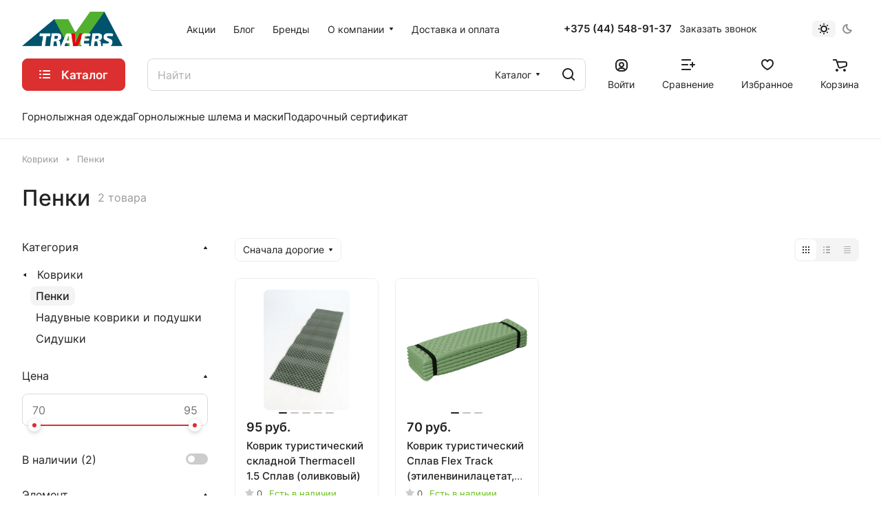

--- FILE ---
content_type: text/html; charset=UTF-8
request_url: https://travers.by/catalog/kovriki/penki/
body_size: 37912
content:
<!DOCTYPE html>
<html xmlns="http://www.w3.org/1999/xhtml" xml:lang="ru" lang="ru" class="  ">
	<head><link rel="canonical" href="https://travers.by/catalog/kovriki/penki/" />
		<title>Коврики-пенки туристические купить в Минске, цена пенок для палаток</title>
		<meta name="viewport" content="initial-scale=1.0, width=device-width" />
		<meta name="HandheldFriendly" content="true" />
		<meta name="yes" content="yes" />
		<meta name="apple-mobile-web-app-status-bar-style" content="black" />
		<meta name="SKYPE_TOOLBAR" content="SKYPE_TOOLBAR_PARSER_COMPATIBLE" />
		<meta http-equiv="Content-Type" content="text/html; charset=UTF-8" />
<meta name="keywords" content="Интернет-магазин, заказать, купить" />
<meta name="description" content="Туристические коврики-пенки купить в интернет-магазине travers.by ✔️ Большой выбор пенок для палаток &#128666; Быстрая доставка по Минску и всей Беларуси ✔️️ Действует накопительная система скидок" />
<script data-skip-moving="true">(function(w, d, n) {var cl = "bx-core";var ht = d.documentElement;var htc = ht ? ht.className : undefined;if (htc === undefined || htc.indexOf(cl) !== -1){return;}var ua = n.userAgent;if (/(iPad;)|(iPhone;)/i.test(ua)){cl += " bx-ios";}else if (/Windows/i.test(ua)){cl += ' bx-win';}else if (/Macintosh/i.test(ua)){cl += " bx-mac";}else if (/Linux/i.test(ua) && !/Android/i.test(ua)){cl += " bx-linux";}else if (/Android/i.test(ua)){cl += " bx-android";}cl += (/(ipad|iphone|android|mobile|touch)/i.test(ua) ? " bx-touch" : " bx-no-touch");cl += w.devicePixelRatio && w.devicePixelRatio >= 2? " bx-retina": " bx-no-retina";var ieVersion = -1;if (/AppleWebKit/.test(ua)){cl += " bx-chrome";}else if (/Opera/.test(ua)){cl += " bx-opera";}else if (/Firefox/.test(ua)){cl += " bx-firefox";}ht.className = htc ? htc + " " + cl : cl;})(window, document, navigator);</script>


<link href="/bitrix/js/ui/design-tokens/dist/ui.design-tokens.min.css?168242148622029"  rel="stylesheet" />
<link href="/bitrix/js/ui/fonts/opensans/ui.font.opensans.min.css?16824214192320"  rel="stylesheet" />
<link href="/bitrix/js/main/popup/dist/main.popup.bundle.min.css?168677363726598"  rel="stylesheet" />
<link href="/bitrix/cache/css/s1/aspro-lite/page_6adbb804782674dd82aede4b0fde8202/page_6adbb804782674dd82aede4b0fde8202_v1.css?176199435821477"  rel="stylesheet" />
<link href="/bitrix/cache/css/s1/aspro-lite/default_693743bd7ea813cec828ba6e202867f3/default_693743bd7ea813cec828ba6e202867f3_v1.css?17619943581994"  rel="stylesheet" />
<link href="/bitrix/cache/css/s1/aspro-lite/default_eefa69511d53609a897c3d1109ae2551/default_eefa69511d53609a897c3d1109ae2551_v1.css?176199435812847"  rel="stylesheet" />
<link href="/bitrix/cache/css/s1/aspro-lite/default_fd3386e2d12a11d967b6f41f1f1a9d34/default_fd3386e2d12a11d967b6f41f1f1a9d34_v1.css?176199435522126"  rel="stylesheet" />
<link href="/bitrix/cache/css/s1/aspro-lite/default_9ef82e145e45ea3eea6635e069da1d5f/default_9ef82e145e45ea3eea6635e069da1d5f_v1.css?17619943452232"  rel="stylesheet" />
<link href="/bitrix/cache/css/s1/aspro-lite/template_e15272c3e1930b529db07190166baad6/template_e15272c3e1930b529db07190166baad6_v1.css?1761994345254505"  data-template-style="true" rel="stylesheet" />







<style>html {--border-radius:8px;--theme-base-color:#dc2f2f;--theme-base-opacity-color:#dc2f2f1a;--theme-more-color:#dc2f2f;--theme-outer-border-radius:8px;--theme-text-transform:none;--theme-letter-spacing:normal;--theme-button-font-size:0%;--theme-button-padding-2px:0%;--theme-button-padding-1px:0%;--theme-more-color-hue:0;--theme-more-color-saturation:71%;--theme-more-color-lightness:52%;--theme-base-color-hue:0;--theme-base-color-saturation:71%;--theme-base-color-lightness:52%;--theme-lightness-hover-diff:6%;}</style>
<style>html {font-size:16px;--theme-font-family:Inter;--theme-font-title-family:var(--theme-font-family);--theme-font-title-weight:500;}</style>
<style>html {--theme-page-width: 1500px;--theme-page-width-padding: 32px}</style>

			<script data-skip-moving="true" src="/bitrix/js/main/jquery/jquery-3.6.0.min.js"></script>
			<script data-skip-moving="true" src="/bitrix/templates/aspro-lite/js/speed.min.js?=1681822968"></script>
		
<link href="/bitrix/templates/aspro-lite/css/print.min.css?168182296812929" data-template-style="true" rel="stylesheet" media="print">
<script src="/bitrix/templates/aspro-lite/vendor/lazysizes.min.js" data-skip-moving="true" defer=""></script>
<script src="/bitrix/templates/aspro-lite/vendor/ls.unveilhooks.min.js" data-skip-moving="true" defer=""></script>
<link rel="shortcut icon" href="/favicon.ico" type="image/x-icon" />
<link rel="apple-touch-icon" sizes="180x180" href="/upload/CLite/920/lkvpjr32ycer694mn2qh1264gv52oi9c/logo180.png" />
<meta property="og:title" content="Коврики-пенки туристические купить в Минске, цена пенок для палаток" />
<meta property="og:type" content="website" />
<meta property="og:image" content="https://travers.by:443/upload/CLite/a84/mb8f103gdc2auz4oyllp7k3eu2hl4rjg/logo.png" />
<link rel="image_src" href="https://travers.by:443/upload/CLite/a84/mb8f103gdc2auz4oyllp7k3eu2hl4rjg/logo.png"  />
<meta property="og:url" content="https://travers.by:443/catalog/kovriki/penki/" />
<meta property="og:description" content="Туристические коврики-пенки купить в интернет-магазине travers.by ✔️ Большой выбор пенок для палаток &#128666; Быстрая доставка по Минску и всей Беларуси ✔️️ Действует накопительная система скидок" />




				<style>html {--header-height:210px;}</style>	</head>
	<body class=" site_s1   side_left hide_menu_page region_confirm_normal header_fill_ fixed_y mfixed_y mfixed_view_always title_position_left mmenu_leftside mheader-v1 footer-v1 fill_bg_ header-v1 title-v1 bottom-icons-panel_y with_order with_cabinet with_phones theme-light" id="main" data-site="/">
		<div class="bx_areas"><!-- Google Tag Manager (noscript) -->
<noscript><iframe src="https://www.googletagmanager.com/ns.html?id=GTM-PLR4X5S"
height="0" width="0" style="display:none;visibility:hidden"></iframe></noscript>
<!-- End Google Tag Manager (noscript) -->

</div>

		
		<div id="panel"></div>


												<script data-skip-moving="true">
			var solutionName = 'arLiteOptions';
			var arAsproOptions = window[solutionName] = ({});
			var arAsproCounters = {};
			var arBasketItems = {};
		</script>
		<script src="/bitrix/templates/aspro-lite/js/setTheme.php?site_id=s1&site_dir=/" data-skip-moving="true"></script>
				<!--'start_frame_cache_options-block'-->						<!--'end_frame_cache_options-block'-->
		<div class="body  hover_">
			<div class="body_media"></div>

						<div class="headers-container">				
				<div class="title-v1" data-ajax-block="HEADER" data-ajax-callback="headerInit">
										
<header class="header_1 header  header--narrow ">
	<div class="header__inner ">

		
		<div class="header__top-part  header__top-part--long" data-ajax-load-block="HEADER_TOP_PART">
							<div class="maxwidth-theme">
							
			<div class="header__top-inner">

				<div class="header__top-item">
					<div class="line-block line-block--40">
												<div class="logo  line-block__item no-shrinked">
							<a class="menu-light-icon-fill banner-light-icon-fill" href="/"><img src="/upload/CLite/a84/mb8f103gdc2auz4oyllp7k3eu2hl4rjg/logo.png" alt="Траверс туристический магазин одежды и снаряжения в Минске" title="Траверс туристический магазин одежды и снаряжения в Минске" data-src="" /></a>						</div>
					</div>
				</div>

				
								<div class="header__top-item header-menu header-menu--long dotted-flex-1 hide-dotted">
					<nav class="mega-menu sliced">
							<div class="catalog_icons_">
		<div class="header-menu__wrapper">
											<div class="header-menu__item unvisible header-menu__item--first  ">
					<a class="header-menu__link header-menu__link--top-level light-opacity-hover fill-theme-hover banner-light-text dark_link  " href="/sales/">
												<span class="header-menu__title font_14">
							Акции						</span>
											</a>
																			</div>
															<div class="header-menu__item unvisible   ">
					<a class="header-menu__link header-menu__link--top-level light-opacity-hover fill-theme-hover banner-light-text dark_link  " href="/blog/">
												<span class="header-menu__title font_14">
							Блог						</span>
											</a>
																			</div>
															<div class="header-menu__item unvisible   ">
					<a class="header-menu__link header-menu__link--top-level light-opacity-hover fill-theme-hover banner-light-text dark_link  " href="/brands/">
												<span class="header-menu__title font_14">
							Бренды						</span>
											</a>
																			</div>
															<div class="header-menu__item unvisible   header-menu__item--dropdown">
					<a class="header-menu__link header-menu__link--top-level light-opacity-hover fill-theme-hover banner-light-text dark_link  " href="/company/">
												<span class="header-menu__title font_14">
							О компании						</span>
													<i class="svg inline  header-menu__wide-submenu-right-arrow fill-dark-light-block banner-light-icon-fill" aria-hidden="true"><svg width="7" height="5"><use xlink:href="/bitrix/templates/aspro-lite/images/svg/arrows.svg#down-7-5"></use></svg></i>											</a>
																<div class="header-menu__dropdown-menu dropdown-menu-wrapper dropdown-menu-wrapper--visible dropdown-menu-wrapper--woffset">
							<div class="dropdown-menu-inner rounded-x ">

								
								
								
								<ul class="header-menu__dropdown-menu-inner ">
																																								<li class="header-menu__dropdown-item  count_ ">
												<a class="font_15 dropdown-menu-item dark_link fill-dark-light-block " href="/company/index.php">
													О компании																									</a>
																							</li>
																																																		<li class="header-menu__dropdown-item  count_ ">
												<a class="font_15 dropdown-menu-item dark_link fill-dark-light-block " href="/company/requisites/">
													Реквизиты																									</a>
																							</li>
																																																		<li class="header-menu__dropdown-item  count_ ">
												<a class="font_15 dropdown-menu-item dark_link fill-dark-light-block " href="/contacts/">
													Контакты																									</a>
																							</li>
																											</ul>

																							</div>
						</div>
														</div>
															<div class="header-menu__item unvisible  header-menu__item--last ">
					<a class="header-menu__link header-menu__link--top-level light-opacity-hover fill-theme-hover banner-light-text dark_link  " href="/dostavka-i-oplata/">
												<span class="header-menu__title font_14">
							Доставка и оплата						</span>
											</a>
																			</div>
							
						<div class="header-menu__item header-menu__item--more-items unvisible">
				<div class="header-menu__link banner-light-icon-fill fill-dark-light-block light-opacity-hover">
					<i class="svg inline " aria-hidden="true"><svg width="15" height="3"><use xlink:href="/bitrix/templates/aspro-lite/images/svg/header_icons.svg#dots-15-3"></use></svg></i>				</div>
				<div class="header-menu__dropdown-menu dropdown-menu-wrapper dropdown-menu-wrapper--visible dropdown-menu-wrapper--woffset">
					<ul class="header-menu__more-items-list dropdown-menu-inner rounded-x"></ul>
				</div>
				
				
			</div>
					</div>
	</div>
	<script data-skip-moving="true">
		if(typeof topMenuAction !== 'function'){
			function topMenuAction() {
				//CheckTopMenuPadding();
				//CheckTopMenuOncePadding();
				if(typeof CheckTopMenuDotted !== 'function'){
					let timerID = setInterval(function(){
						if(typeof CheckTopMenuDotted === 'function'){
							CheckTopMenuDotted();
							clearInterval(timerID);
						}
					}, 100);
				} else {
					CheckTopMenuDotted();
				}
			}
		}
		
	</script>
					</nav>
				</div>
				

												
			<div class="header__top-item no-shrinked " data-ajax-load-block="HEADER_TOGGLE_PHONE">
				
												<div class="">
								<div class="phones">
																		<div class="phones__phones-wrapper">
																						
								<div class="phones__inner phones__inner--big fill-theme-parent">
				<a class="phones__phone-link phones__phone-first dark_link banner-light-text menu-light-text icon-block__name" href="tel:+375445489137">+375 (44) 548-91-37</a>
							</div>
																		</div>

																			<div>
											<div class="phones__callback light-opacity-hover animate-load dark_link banner-light-text menu-light-text hide-1200" data-event="jqm" data-param-id="5" data-name="callback">
												Заказать звонок											</div>
										</div>
																	</div>
							</div>
						
				
			</div>


			
												
												
			<div class="header__top-item " data-ajax-load-block="HEADER_TOGGLE_THEME_SELECTOR">
				
												<div class="header-theme-selector">
								<div id="theme-selector--g0" class="theme-selector" title="Включить темное оформление">
	<div class="theme-selector__inner">
		<div class="theme-selector__items">
			<div class="theme-selector__item theme-selector__item--light current">
				<div class="theme-selector__item-icon"><i class="svg inline light-16-16" aria-hidden="true"><svg width="16" height="16"><use xlink:href="/bitrix/components/aspro/theme.selector.lite/templates/.default/images/svg/icons.svg#light-16-16"></use></svg></i></div>
			</div>
			<div class="theme-selector__item theme-selector__item--dark">
				<div class="theme-selector__item-icon"><i class="svg inline dark-14-14" aria-hidden="true"><svg width="14" height="14"><use xlink:href="/bitrix/components/aspro/theme.selector.lite/templates/.default/images/svg/icons.svg#dark-14-14"></use></svg></i></div>
			</div>
		</div>
	</div>
	</div>							</div>
						
				
			</div>


			
			</div>
							</div>
					</div>

		
		
		<div class="header__main-part   header__main-part--long part-with-search"  data-ajax-load-block="HEADER_MAIN_PART">

							<div class="maxwidth-theme">
			
			<div class="header__main-inner relative part-with-search__inner">

									<div class="header__main-item header__burger menu-dropdown-offset">
						<nav class="mega-menu">
								<div class="catalog_icons_">
		<div class="header-menu__wrapper">
											<div class="header-menu__item unvisible header-menu__item--first header-menu__item--last header-menu__item--dropdown header-menu__item--wide active">
					<a class="header-menu__link--only-catalog fill-use-fff btn btn-default btn--no-rippple btn-lg " href="/catalog/">
													<i class="svg inline " aria-hidden="true"><svg width="16" height="16"><use xlink:href="/bitrix/templates/aspro-lite/images/svg/header_icons.svg#burger-16-16"></use></svg></i>												<span class="header-menu__title font_14">
							Каталог						</span>
											</a>
																<div class="header-menu__dropdown-menu dropdown-menu-wrapper dropdown-menu-wrapper--visible ">
							<div class="dropdown-menu-inner rounded-x ">

								
																	<div class="header-menu__wide-limiter scrollbar">
								
																																		
								<ul class="header-menu__dropdown-menu-inner  header-menu__dropdown-menu--grids">
																													<li class="header-menu__dropdown-item count_ has_img header-menu__dropdown-item--img-LEFT">
                <div class="header-menu__dropdown-item-img  header-menu__dropdown-item-img--LEFT">
				<div class="header-menu__dropdown-item-img-inner">
                    <a href="/catalog/predzakaz_sivera_new/">
                                                    <img class="lazyload "  src="[data-uri]" data-src="/upload/resize_cache/iblock/333/yyqavz7abamwibfymorwdb115dx143v1/56_56_0/240458_div_paprika_anfas.png" alt="Предзаказ SIVERA" title="Предзаказ SIVERA" />
                                            </a>
				</div>
            </div>
            
    <div class="header-menu__wide-item-wrapper">
        <a class="font_16 font_weight--500 dark_link switcher-title header-menu__wide-child-link fill-theme-hover" href="/catalog/predzakaz_sivera_new/">
            <span>Предзаказ SIVERA</span>
                    </a>
            </div>
</li>																													<li class="header-menu__dropdown-item count_ has_img header-menu__dropdown-item--img-LEFT">
                <div class="header-menu__dropdown-item-img  header-menu__dropdown-item-img--LEFT">
				<div class="header-menu__dropdown-item-img-inner">
                    <a href="/catalog/odezhda_1/">
                                                    <img class="lazyload "  src="[data-uri]" data-src="/upload/resize_cache/iblock/405/plnpydbovxajthz78kezhcff3860tenj/56_56_0/1f14e50b9ed7456482bc659dfcca85b7.jpg" alt="Одежда" title="Одежда" />
                                            </a>
				</div>
            </div>
            
    <div class="header-menu__wide-item-wrapper">
        <a class="font_16 font_weight--500 dark_link switcher-title header-menu__wide-child-link fill-theme-hover" href="/catalog/odezhda_1/">
            <span>Одежда</span>
                    </a>
            </div>
</li>																													<li class="header-menu__dropdown-item count_ has_img header-menu__dropdown-item--img-LEFT">
                <div class="header-menu__dropdown-item-img  header-menu__dropdown-item-img--LEFT">
				<div class="header-menu__dropdown-item-img-inner">
                    <a href="/catalog/obuv/">
                                                    <img class="lazyload "  src="[data-uri]" data-src="/upload/resize_cache/iblock/7aa/fo6fdicbmzwjzm86x0m6e3p2b79eivja/56_56_0/1704.jpg" alt="Обувь" title="Обувь" />
                                            </a>
				</div>
            </div>
            
    <div class="header-menu__wide-item-wrapper">
        <a class="font_16 font_weight--500 dark_link switcher-title header-menu__wide-child-link fill-theme-hover" href="/catalog/obuv/">
            <span>Обувь</span>
                    </a>
            </div>
</li>																													<li class="header-menu__dropdown-item count_ has_img header-menu__dropdown-item--img-LEFT">
                <div class="header-menu__dropdown-item-img  header-menu__dropdown-item-img--LEFT">
				<div class="header-menu__dropdown-item-img-inner">
                    <a href="/catalog/ryukzaki/">
                                                    <img class="lazyload "  src="[data-uri]" data-src="/upload/resize_cache/iblock/c2a/iqy679e2aum5jeyuw7im3w2upi7zok7b/56_56_0/311847.jpg" alt="Рюкзаки" title="Рюкзаки" />
                                            </a>
				</div>
            </div>
            
    <div class="header-menu__wide-item-wrapper">
        <a class="font_16 font_weight--500 dark_link switcher-title header-menu__wide-child-link fill-theme-hover" href="/catalog/ryukzaki/">
            <span>Рюкзаки</span>
                    </a>
            </div>
</li>																													<li class="header-menu__dropdown-item count_ has_img header-menu__dropdown-item--img-LEFT">
                <div class="header-menu__dropdown-item-img  header-menu__dropdown-item-img--LEFT">
				<div class="header-menu__dropdown-item-img-inner">
                    <a href="/catalog/gazovoe_oborudovanie_i_posuda/">
                                                    <img class="lazyload "  src="[data-uri]" data-src="/upload/resize_cache/iblock/406/la0sqmkq9fgs5kqgfa0u5kz2ieq4gd4j/56_56_0/239f569a2efb7ad1b985a45381ba1448.jpg" alt="Газовое оборудование и посуда" title="Газовое оборудование и посуда" />
                                            </a>
				</div>
            </div>
            
    <div class="header-menu__wide-item-wrapper">
        <a class="font_16 font_weight--500 dark_link switcher-title header-menu__wide-child-link fill-theme-hover" href="/catalog/gazovoe_oborudovanie_i_posuda/">
            <span>Газовое оборудование и посуда</span>
                    </a>
            </div>
</li>																													<li class="header-menu__dropdown-item count_ has_img header-menu__dropdown-item--img-LEFT">
                <div class="header-menu__dropdown-item-img  header-menu__dropdown-item-img--LEFT">
				<div class="header-menu__dropdown-item-img-inner">
                    <a href="/catalog/sublimaty/">
                                                    <img class="lazyload "  src="[data-uri]" data-src="/upload/resize_cache/iblock/4f1/84udqsov9kw2acij8m9ib0zqa6ibkma8/56_56_0/goroh_govyadina.jpg" alt="Сублиматы" title="Сублиматы" />
                                            </a>
				</div>
            </div>
            
    <div class="header-menu__wide-item-wrapper">
        <a class="font_16 font_weight--500 dark_link switcher-title header-menu__wide-child-link fill-theme-hover" href="/catalog/sublimaty/">
            <span>Сублиматы</span>
                    </a>
            </div>
</li>																													<li class="header-menu__dropdown-item count_ has_img header-menu__dropdown-item--img-LEFT">
                <div class="header-menu__dropdown-item-img  header-menu__dropdown-item-img--LEFT">
				<div class="header-menu__dropdown-item-img-inner">
                    <a href="/catalog/palatki/">
                                                    <img class="lazyload "  src="[data-uri]" data-src="/upload/resize_cache/iblock/1a5/aqanpmqmdvg63rjy13eik802lijm3yts/56_56_0/3.jpg" alt="Палатки" title="Палатки" />
                                            </a>
				</div>
            </div>
            
    <div class="header-menu__wide-item-wrapper">
        <a class="font_16 font_weight--500 dark_link switcher-title header-menu__wide-child-link fill-theme-hover" href="/catalog/palatki/">
            <span>Палатки</span>
                    </a>
            </div>
</li>																													<li class="header-menu__dropdown-item count_ has_img header-menu__dropdown-item--img-LEFT">
                <div class="header-menu__dropdown-item-img  header-menu__dropdown-item-img--LEFT">
				<div class="header-menu__dropdown-item-img-inner">
                    <a href="/catalog/spalniki/">
                                                    <img class="lazyload "  src="[data-uri]" data-src="/upload/resize_cache/iblock/7fb/dyiwz3i3q1uudf4k228woeojov1cobs3/56_56_0/aed436b2deb213bc12bcad9e4f2f06bc.jpg" alt="Спальники" title="Спальники" />
                                            </a>
				</div>
            </div>
            
    <div class="header-menu__wide-item-wrapper">
        <a class="font_16 font_weight--500 dark_link switcher-title header-menu__wide-child-link fill-theme-hover" href="/catalog/spalniki/">
            <span>Спальники</span>
                    </a>
            </div>
</li>																													<li class="header-menu__dropdown-item count_ active has_img header-menu__dropdown-item--img-LEFT">
                <div class="header-menu__dropdown-item-img  header-menu__dropdown-item-img--LEFT">
				<div class="header-menu__dropdown-item-img-inner">
                    <a href="/catalog/kovriki/">
                                                    <img class="lazyload "  src="[data-uri]" data-src="/upload/resize_cache/iblock/cbb/oymfktawagsk0cfehbalt6h1ti6ev1nq/56_56_0/karimatka_flite_5_w1200_h1200_e_6cc368b35f36682c9c3e8eacb58c5418.jpg" alt="Коврики" title="Коврики" />
                                            </a>
				</div>
            </div>
            
    <div class="header-menu__wide-item-wrapper">
        <a class="font_16 font_weight--500 dark_link switcher-title header-menu__wide-child-link fill-theme-hover" href="/catalog/kovriki/">
            <span>Коврики</span>
                    </a>
            </div>
</li>																													<li class="header-menu__dropdown-item count_ has_img header-menu__dropdown-item--img-LEFT">
                <div class="header-menu__dropdown-item-img  header-menu__dropdown-item-img--LEFT">
				<div class="header-menu__dropdown-item-img-inner">
                    <a href="/catalog/kempingovaya_mebel/">
                                                    <img class="lazyload "  src="[data-uri]" data-src="/upload/resize_cache/iblock/552/xt12bozy3ga7vnreu066gpijtuu5ec0n/56_56_0/120_500x500.jpg" alt="Кемпинговая мебель" title="Кемпинговая мебель" />
                                            </a>
				</div>
            </div>
            
    <div class="header-menu__wide-item-wrapper">
        <a class="font_16 font_weight--500 dark_link switcher-title header-menu__wide-child-link fill-theme-hover" href="/catalog/kempingovaya_mebel/">
            <span>Кемпинговая мебель</span>
                    </a>
            </div>
</li>																													<li class="header-menu__dropdown-item count_ has_img header-menu__dropdown-item--img-LEFT">
                <div class="header-menu__dropdown-item-img  header-menu__dropdown-item-img--LEFT">
				<div class="header-menu__dropdown-item-img-inner">
                    <a href="/catalog/aksessuary_turisticheskie/">
                                                    <img class="lazyload "  src="[data-uri]" data-src="/upload/resize_cache/iblock/f3d/hzyw4zdtvktjh70o5g7lbdfac9e4mbbl/56_56_0/D0_9A_D0_BE_D1_81_D0_BC_D0_B5_D1_82_D0_B8_D1_87_D0_BA_D0_B0_20Wash_20Center_20Lite_20II_20Khaki_Ivy_20Deuter_203900320_2243.jpg" alt="Аксессуары туристические" title="Аксессуары туристические" />
                                            </a>
				</div>
            </div>
            
    <div class="header-menu__wide-item-wrapper">
        <a class="font_16 font_weight--500 dark_link switcher-title header-menu__wide-child-link fill-theme-hover" href="/catalog/aksessuary_turisticheskie/">
            <span>Аксессуары туристические</span>
                    </a>
            </div>
</li>																													<li class="header-menu__dropdown-item count_ has_img header-menu__dropdown-item--img-LEFT">
                <div class="header-menu__dropdown-item-img  header-menu__dropdown-item-img--LEFT">
				<div class="header-menu__dropdown-item-img-inner">
                    <a href="/catalog/gornolyzhnye_shlema_i_maski/">
                                                    <img class="lazyload "  src="[data-uri]" data-src="/upload/resize_cache/iblock/18a/4ddzqub142sju1y1rq0f53ma45dd0r11/56_56_0/kask_relax_stealth_rh24q_matte_gray_black_neon.jpg" alt="Горнолыжные шлемы и маски" title="Горнолыжные шлемы и маски" />
                                            </a>
				</div>
            </div>
            
    <div class="header-menu__wide-item-wrapper">
        <a class="font_16 font_weight--500 dark_link switcher-title header-menu__wide-child-link fill-theme-hover" href="/catalog/gornolyzhnye_shlema_i_maski/">
            <span>Горнолыжные шлемы и маски</span>
                    </a>
            </div>
</li>																													<li class="header-menu__dropdown-item count_ has_img header-menu__dropdown-item--img-LEFT">
                <div class="header-menu__dropdown-item-img  header-menu__dropdown-item-img--LEFT">
				<div class="header-menu__dropdown-item-img-inner">
                    <a href="/catalog/veloaksessuary/">
                                                    <img class="lazyload "  src="[data-uri]" data-src="/upload/resize_cache/iblock/4b4/ko6yq6a9onhjkl399dij3qm9jghsly0j/56_56_0/6134.jpg" alt="Велоаксессуары" title="Велоаксессуары" />
                                            </a>
				</div>
            </div>
            
    <div class="header-menu__wide-item-wrapper">
        <a class="font_16 font_weight--500 dark_link switcher-title header-menu__wide-child-link fill-theme-hover" href="/catalog/veloaksessuary/">
            <span>Велоаксессуары</span>
                    </a>
            </div>
</li>																													<li class="header-menu__dropdown-item count_ has_img header-menu__dropdown-item--img-LEFT">
                <div class="header-menu__dropdown-item-img  header-menu__dropdown-item-img--LEFT">
				<div class="header-menu__dropdown-item-img-inner">
                    <a href="/catalog/alpinistskoe_snaryazhenie/">
                                                    <img class="lazyload "  src="[data-uri]" data-src="/upload/resize_cache/iblock/cf8/h3240oe65mfu0rqcnsgabjxc4v2bkxmh/56_56_0/photo02_big.jpg" alt="Альпинистское снаряжение" title="Альпинистское снаряжение" />
                                            </a>
				</div>
            </div>
            
    <div class="header-menu__wide-item-wrapper">
        <a class="font_16 font_weight--500 dark_link switcher-title header-menu__wide-child-link fill-theme-hover" href="/catalog/alpinistskoe_snaryazhenie/">
            <span>Альпинистское снаряжение</span>
                    </a>
            </div>
</li>																													<li class="header-menu__dropdown-item count_ has_img header-menu__dropdown-item--img-LEFT">
                <div class="header-menu__dropdown-item-img  header-menu__dropdown-item-img--LEFT">
				<div class="header-menu__dropdown-item-img-inner">
                    <a href="/catalog/podarochnye_sertifikaty/">
                                                    <img class="lazyload "  src="[data-uri]" data-src="/upload/resize_cache/iblock/247/29s7wv123egyk3n1rd17fj26up2ag1zy/56_56_0/sertifikat.jpg" alt="Подарочные сертификаты" title="Подарочные сертификаты" />
                                            </a>
				</div>
            </div>
            
    <div class="header-menu__wide-item-wrapper">
        <a class="font_16 font_weight--500 dark_link switcher-title header-menu__wide-child-link fill-theme-hover" href="/catalog/podarochnye_sertifikaty/">
            <span>Подарочные сертификаты</span>
                    </a>
            </div>
</li>																													<li class="header-menu__dropdown-item count_ has_img header-menu__dropdown-item--img-LEFT">
                <div class="header-menu__dropdown-item-img  header-menu__dropdown-item-img--LEFT">
				<div class="header-menu__dropdown-item-img-inner">
                    <a href="/catalog/tovary-dlya-vodnykh-pokhodov/">
                                                    <img class="lazyload "  src="[data-uri]" data-src="/upload/resize_cache/iblock/81d/2vdm89lyutb93pnvqe98mxd0r22fhncy/56_56_0/1556011914_27460.jpg" alt="Товары для водных походов" title="Товары для водных походов" />
                                            </a>
				</div>
            </div>
            
    <div class="header-menu__wide-item-wrapper">
        <a class="font_16 font_weight--500 dark_link switcher-title header-menu__wide-child-link fill-theme-hover" href="/catalog/tovary-dlya-vodnykh-pokhodov/">
            <span>Товары для водных походов</span>
                    </a>
            </div>
</li>																	</ul>

																	</div>
																							</div>
						</div>
														</div>
				
					</div>
	</div>
	<script data-skip-moving="true">
		if(typeof topMenuAction !== 'function'){
			function topMenuAction() {
				//CheckTopMenuPadding();
				//CheckTopMenuOncePadding();
				if(typeof CheckTopMenuDotted !== 'function'){
					let timerID = setInterval(function(){
						if(typeof CheckTopMenuDotted === 'function'){
							CheckTopMenuDotted();
							clearInterval(timerID);
						}
					}, 100);
				} else {
					CheckTopMenuDotted();
				}
			}
		}
		
	</script>
						</nav>
					</div>
				
								
			<div class="header__main-item flex-1 header__search " data-ajax-load-block="HEADER_TOGGLE_SEARCH">
				
																				<div class="">
										<div class="search-wrapper relative">
		<div id="title-search">
			<form action="/catalog/" class="search search--hastype">
				<button class="search-input-close btn-close fill-dark-light-block" type="button">
					<i class="svg inline clear " aria-hidden="true"><svg width="16" height="16"><use xlink:href="/bitrix/templates/aspro-lite/images/svg/header_icons.svg#close-16-16"></use></svg></i>				</button>
				<div class="search-input-div">
					<input class="search-input font_16 banner-light-text form-control" id="title-search-input" type="text" name="q" value="" placeholder="Найти" size="40" maxlength="50" autocomplete="off" />
				</div>
				
				<div class="search-button-div">
					<button class="btn btn--no-rippple btn-clear-search fill-dark-light-block banner-light-icon-fill light-opacity-hover" type="reset" name="rs">
						<i class="svg inline clear " aria-hidden="true"><svg width="9" height="9"><use xlink:href="/bitrix/templates/aspro-lite/images/svg/header_icons.svg#close-9-9"></use></svg></i>					</button>

											<div class="dropdown-select dropdown-select--with-dropdown searchtype">
							<input type="hidden" name="type" value="catalog" />

							<div class="dropdown-select__title font_14 font_large fill-dark-light banner-light-text">
								<span>Каталог</span>
								<i class="svg inline dropdown-select__icon-down banner-light-icon-fill" aria-hidden="true"><svg width="7" height="5"><use xlink:href="/bitrix/templates/aspro-lite/images/svg/arrows.svg#down-7-5"></use></svg></i>							</div>

							<div class="dropdown-select__list dropdown-menu-wrapper" role="menu">
								<!--noindex-->
								<div class="dropdown-menu-inner rounded-x">
									<div class="dropdown-select__list-item font_15">
										<span class="dropdown-menu-item dark_link" data-type="all">
											<span>По всему сайту</span>
										</span>
									</div>
									<div class="dropdown-select__list-item font_15">
										<span class="dropdown-menu-item color_222 dropdown-menu-item--current" data-type="catalog">
											<span>По каталогу</span>
										</span>
									</div>
								</div>
								<!--/noindex-->
							</div>
						</div>
					
					<button class="btn btn-search btn--no-rippple fill-dark-light-block banner-light-icon-fill light-opacity-hover" type="submit" name="s" value="Найти">
						<i class="svg inline search " aria-hidden="true"><svg width="18" height="18"><use xlink:href="/bitrix/templates/aspro-lite/images/svg/header_icons.svg#search-18-18"></use></svg></i>					</button>
				</div>
			</form>
		</div>
	</div>

								</div>
													
				
			</div>


							
				<div class="header__main-item " >
					<div class="line-block line-block--40">
												
			<div class="line-block__item  " data-ajax-load-block="HEADER_TOGGLE_CABINET">
				
												<div class="header-cabinet">
																<!--'start_frame_cache_cabinet-link1'-->		<!-- noindex -->
								<a class="header-cabinet__link fill-theme-hover fill-dark-light-block light-opacity-hover dark_link animate-load fill-dark-light-block color-theme-hover banner-light-icon-fill banner-light-text flexbox flexbox--direction-column flexbox--align-center no-shrinked" data-event="jqm" title="Войти" data-param-backurl="/catalog/kovriki/penki/" data-param-type="auth" data-name="auth" href="/personal/">
									<i class="svg inline header__icon banner-light-icon-fill menu-light-icon-fill" aria-hidden="true"><svg width="18" height="18"><use xlink:href="/bitrix/templates/aspro-lite/images/svg/header_icons.svg#log-out-18-18"></use></svg></i>													<span class="header-cabinet__name header__icon-name menu-light-text banner-light-text ">Войти</span>
							</a>
				<!-- /noindex -->
		<!--'end_frame_cache_cabinet-link1'-->							</div>
						
				
			</div>


			
												
			<div class="line-block__item  " data-ajax-load-block="HEADER_TOGGLE_COMPARE">
				
												<div class="header-compare js-compare-block-wrapper">
								<!--'start_frame_cache_compare-link1'-->		<!--noindex-->
		<a class=" compare-link dark_link light-opacity-hover fill-theme-hover fill-dark-light-block color-theme-hover banner-light-icon-fill flexbox flexbox--direction-column flexbox--align-center no-shrinked" href="/catalog/compare.php" title="Список сравниваемых элементов">
		<span class="compare-block icon-block-with-counter menu-light-icon-fill fill-use-888 fill-theme-use-svg-hover">
			<span class="js-compare-block ">					
				<span class="icon-count icon-count--compare bg-more-theme count">0</span>
			</span>
			<i class="svg inline compare header__icon" aria-hidden="true"><svg width="20" height="16"><use xlink:href="/bitrix/templates/aspro-lite/images/svg/catalog/item_icons.svg#compare-20-16"></use></svg></i>				
		</span>
					<span class="header__icon-name title menu-light-text banner-light-text">Сравнение</span>
			</a>
<!--/noindex-->		<!--'end_frame_cache_compare-link1'-->							</div>
							
				
			</div>


			
												
			<div class="line-block__item  " data-ajax-load-block="HEADER_TOGGLE_FAVORITE">
				
												<div class="header-favorite js-favorite-block-wrapper">
								<!--'start_frame_cache_favorite-link1'-->		<a rel="nofollow" title="Избранные товары" href="/personal/favorite/" class="header-icon dark_link light-opacity-hover color-theme-hover fill-theme-hover fill-dark-light-block color-theme-hover banner-light-icon-fill banner-light-text flexbox flexbox--direction-column flexbox--align-center no-shrinked">
			<span class="favorite-block icon-block-with-counter menu-light-icon-fill  fill-use-888 fill-theme-use-svg-hover">
				<span class="js-favorite-block ">
					<span class="icon-count icon-count--favorite bg-more-theme count empted">0</span>
				</span>
				<i class="svg inline header__icon banner-light-icon-fill" aria-hidden="true"><svg width="18" height="16"><use xlink:href="/bitrix/templates/aspro-lite/images/svg/catalog/item_icons.svg#favorite-18-16"></use></svg></i>			</span>
							<span class="header__icon-name">Избранное</span>
					</a>
		<!--'end_frame_cache_favorite-link1'-->							</div>
							
				
			</div>


			
												
			<div class="line-block__item  " data-ajax-load-block="HEADER_TOGGLE_BASKET">
				
												<div class="header-cart">
								<!--'start_frame_cache_basket-link1'-->			<div class="basket top">
				<!-- noindex -->
				<a rel="nofollow" title="Корзина пуста" href="/basket/" class="fill-theme-hover light-opacity-hover dark_link flexbox flexbox--direction-column flexbox--align-center fill-dark-light-block no-shrinked ">
					<span class="js-basket-block header-cart__inner header-cart__inner--empty">
						<i class="svg inline basket header__icon banner-light-icon-fill menu-light-icon-fill" aria-hidden="true"><svg width="21" height="18"><use xlink:href="/bitrix/templates/aspro-lite/images/svg/catalog/item_icons.svg#cart-21-18"></use></svg></i>						<span class="header-cart__count bg-more-theme count empted">0</span>
					</span>

											<span class="header__icon-name header-cart__name menu-light-text banner-light-text">Корзина</span>
									</a>
				<div class="basket-dropdown basket_hover_block loading_block loading_block_content"></div>
				<!-- /noindex -->
			</div>
		<!--'end_frame_cache_basket-link1'-->							</div>
						
				
			</div>


								</div>
				</div>

			</div>

							</div>
				
		</div>

		
					<div class="header__bottom-part  ">

									<div class="maxwidth-theme">
				
				<div class="header__bottom-inner relative">
																	<div class="header__bottom-item header__top-sections flex-1 ">
							<div class="drag-scroll header__top-sections-inner scroll-header-tags">
    <div class="drag-scroll__content-wrap">
        <div class="drag-scroll__content line-block line-block--gap line-block--gap-32">
                                        <a class="line-block__item banner-light-text light-opacity-hover dark_link no-shrinked" href="/catalog/odezhda_1/sezon-gornolyzhnyy/" draggable="false">
                    <span class="font_15">Горнолыжная одежда</span>
                </a>
                            <a class="line-block__item banner-light-text light-opacity-hover dark_link no-shrinked" href="/catalog/gornolyzhnye_shlema_i_maski/" draggable="false">
                    <span class="font_15">Горнолыжные шлема и маски</span>
                </a>
                            <a class="line-block__item banner-light-text light-opacity-hover dark_link no-shrinked" href="/blog/articles/nash-podarochnyy-sertifikat-/" draggable="false">
                    <span class="font_15">Подарочный сертификат</span>
                </a>
                    </div>
    </div>
</div>
						</div>
									</div>
									</div>
					
			</div>
			</div>
</header>

			<script data-skip-moving="true">if(typeof topMenuAction !== 'undefined') topMenuAction()</script>
							</div>

									<div id="headerfixed">
						<div class="header header--fixed-1 header--narrow">
	<div class="header__inner header__inner--shadow-fixed ">
		
		<div class="header__main-part  "  data-ajax-load-block="HEADER_FIXED_MAIN_PART">

							<div class="maxwidth-theme">
			
			<div class="header__main-inner relative">

				<div class="header__main-item">
					<div class="line-block line-block--40">
												<div class="logo  line-block__item no-shrinked">
							<a class="menu-light-icon-fill banner-light-icon-fill" href="/"><img src="/upload/CLite/a84/mb8f103gdc2auz4oyllp7k3eu2hl4rjg/logo.png" alt="Траверс туристический магазин одежды и снаряжения в Минске" title="Траверс туристический магазин одежды и снаряжения в Минске" data-src="" /></a>						</div>
					</div>
				</div>

				<div class="header__main-item header__burger menu-dropdown-offset">
					<!-- noindex -->
					<nav class="mega-menu">
							<div class="catalog_icons_">
		<div class="header-menu__wrapper">
											<div class="header-menu__item unvisible header-menu__item--first header-menu__item--last header-menu__item--dropdown header-menu__item--wide active">
					<a class="header-menu__link--only-catalog fill-use-fff btn btn-default btn--no-rippple btn-lg " href="/catalog/">
													<i class="svg inline " aria-hidden="true"><svg width="16" height="16"><use xlink:href="/bitrix/templates/aspro-lite/images/svg/header_icons.svg#burger-16-16"></use></svg></i>												<span class="header-menu__title font_14">
							Каталог						</span>
											</a>
					<div  data-nlo="menu-fixed">										</div>				</div>
				
					</div>
	</div>
	<script data-skip-moving="true">
		if(typeof topMenuAction !== 'function'){
			function topMenuAction() {
				//CheckTopMenuPadding();
				//CheckTopMenuOncePadding();
				if(typeof CheckTopMenuDotted !== 'function'){
					let timerID = setInterval(function(){
						if(typeof CheckTopMenuDotted === 'function'){
							CheckTopMenuDotted();
							clearInterval(timerID);
						}
					}, 100);
				} else {
					CheckTopMenuDotted();
				}
			}
		}
		
	</script>
					</nav>
					<!-- /noindex -->
				</div>

								
			<div class="header__main-item flex-1 header__search " data-ajax-load-block="HEADER_FIXED_TOGGLE_SEARCH">
				
																				<div class="">
										<div class="search-wrapper relative">
		<div id="title-search_fixed">
			<form action="/catalog/" class="search search--hastype">
				<button class="search-input-close btn-close fill-dark-light-block" type="button">
					<i class="svg inline clear " aria-hidden="true"><svg width="16" height="16"><use xlink:href="/bitrix/templates/aspro-lite/images/svg/header_icons.svg#close-16-16"></use></svg></i>				</button>
				<div class="search-input-div">
					<input class="search-input font_16 banner-light-text form-control" id="title-search-input_fixed" type="text" name="q" value="" placeholder="Найти" size="40" maxlength="50" autocomplete="off" />
				</div>
				
				<div class="search-button-div">
					<button class="btn btn--no-rippple btn-clear-search fill-dark-light-block banner-light-icon-fill light-opacity-hover" type="reset" name="rs">
						<i class="svg inline clear " aria-hidden="true"><svg width="9" height="9"><use xlink:href="/bitrix/templates/aspro-lite/images/svg/header_icons.svg#close-9-9"></use></svg></i>					</button>

											<div class="dropdown-select dropdown-select--with-dropdown searchtype">
							<input type="hidden" name="type" value="catalog" />

							<div class="dropdown-select__title font_14 font_large fill-dark-light banner-light-text">
								<span>Каталог</span>
								<i class="svg inline dropdown-select__icon-down banner-light-icon-fill" aria-hidden="true"><svg width="7" height="5"><use xlink:href="/bitrix/templates/aspro-lite/images/svg/arrows.svg#down-7-5"></use></svg></i>							</div>

							<div class="dropdown-select__list dropdown-menu-wrapper" role="menu">
								<!--noindex-->
								<div class="dropdown-menu-inner rounded-x">
									<div class="dropdown-select__list-item font_15">
										<span class="dropdown-menu-item dark_link" data-type="all">
											<span>По всему сайту</span>
										</span>
									</div>
									<div class="dropdown-select__list-item font_15">
										<span class="dropdown-menu-item color_222 dropdown-menu-item--current" data-type="catalog">
											<span>По каталогу</span>
										</span>
									</div>
								</div>
								<!--/noindex-->
							</div>
						</div>
					
					<button class="btn btn-search btn--no-rippple fill-dark-light-block banner-light-icon-fill light-opacity-hover" type="submit" name="s" value="Найти">
						<i class="svg inline search " aria-hidden="true"><svg width="18" height="18"><use xlink:href="/bitrix/templates/aspro-lite/images/svg/header_icons.svg#search-18-18"></use></svg></i>					</button>
				</div>
			</form>
		</div>
	</div>

								</div>
													
				
			</div>


							
				<div class="header__main-item ">
					<div class="line-block line-block--40">
												
			<div class="line-block__item " data-ajax-load-block="HEADER_FIXED_TOGGLE_CABINET">
				
												<div class="header-cabinet">
																<!--'start_frame_cache_cabinet-link2'-->		<!-- noindex -->
								<a class="header-cabinet__link fill-theme-hover fill-dark-light-block light-opacity-hover dark_link animate-load fill-dark-light-block color-theme-hover banner-light-icon-fill banner-light-text flexbox flexbox--direction-column flexbox--align-center" data-event="jqm" title="Войти" data-param-backurl="/catalog/kovriki/penki/" data-param-type="auth" data-name="auth" href="/personal/">
									<i class="svg inline header__icon banner-light-icon-fill menu-light-icon-fill" aria-hidden="true"><svg width="18" height="18"><use xlink:href="/bitrix/templates/aspro-lite/images/svg/header_icons.svg#log-out-18-18"></use></svg></i>													<span class="header-cabinet__name header__icon-name menu-light-text banner-light-text ">Войти</span>
							</a>
				<!-- /noindex -->
		<!--'end_frame_cache_cabinet-link2'-->							</div>
						
				
			</div>


			
												
			<div class="line-block__item " data-ajax-load-block="HEADER_FIXED_TOGGLE_COMPARE">
				
												<div class="header-compare js-compare-block-wrapper">
								<!--'start_frame_cache_compare-link2'-->		<!--noindex-->
		<a class=" compare-link dark_link light-opacity-hover fill-theme-hover fill-dark-light-block color-theme-hover banner-light-icon-fill flexbox flexbox--direction-column flexbox--align-center" href="/catalog/compare.php" title="Список сравниваемых элементов">
		<span class="compare-block icon-block-with-counter menu-light-icon-fill  fill-theme-use-svg-hover">
			<span class="js-compare-block ">					
				<span class="icon-count icon-count--compare bg-more-theme count">0</span>
			</span>
			<i class="svg inline compare header__icon" aria-hidden="true"><svg width="20" height="16"><use xlink:href="/bitrix/templates/aspro-lite/images/svg/catalog/item_icons.svg#compare-20-16"></use></svg></i>				
		</span>
					<span class="header__icon-name title menu-light-text banner-light-text">Сравнение</span>
			</a>
<!--/noindex-->		<!--'end_frame_cache_compare-link2'-->							</div>
							
				
			</div>


			
												
			<div class="line-block__item " data-ajax-load-block="HEADER_FIXED_TOGGLE_FAVORITE">
				
												<div class="header-favorite js-favorite-block-wrapper">
								<!--'start_frame_cache_favorite-link2'-->		<a rel="nofollow" title="Избранные товары" href="/personal/favorite/" class="header-icon dark_link light-opacity-hover color-theme-hover fill-theme-hover fill-dark-light-block color-theme-hover banner-light-icon-fill banner-light-text flexbox flexbox--direction-column flexbox--align-center no-shrinked">
			<span class="favorite-block icon-block-with-counter menu-light-icon-fill  fill-use-888 fill-theme-use-svg-hover">
				<span class="js-favorite-block ">
					<span class="icon-count icon-count--favorite bg-more-theme count empted">0</span>
				</span>
				<i class="svg inline header__icon banner-light-icon-fill" aria-hidden="true"><svg width="18" height="16"><use xlink:href="/bitrix/templates/aspro-lite/images/svg/catalog/item_icons.svg#favorite-18-16"></use></svg></i>			</span>
							<span class="header__icon-name">Избранное</span>
					</a>
		<!--'end_frame_cache_favorite-link2'-->							</div>
							
				
			</div>


			
												
			<div class="line-block__item " data-ajax-load-block="HEADER_FIXED_TOGGLE_BASKET">
				
												<div class="header-cart">
								<!--'start_frame_cache_basket-link2'-->			<div class="basket top">
				<!-- noindex -->
				<a rel="nofollow" title="Корзина пуста" href="/basket/" class="fill-theme-hover light-opacity-hover dark_link flexbox flexbox--direction-column flexbox--align-center fill-dark-light-block no-shrinked ">
					<span class="js-basket-block header-cart__inner header-cart__inner--empty">
						<i class="svg inline basket header__icon banner-light-icon-fill menu-light-icon-fill" aria-hidden="true"><svg width="21" height="18"><use xlink:href="/bitrix/templates/aspro-lite/images/svg/catalog/item_icons.svg#cart-21-18"></use></svg></i>						<span class="header-cart__count bg-more-theme count empted">0</span>
					</span>

											<span class="header__icon-name header-cart__name menu-light-text banner-light-text">Корзина</span>
									</a>
				<div class="basket-dropdown basket_hover_block loading_block loading_block_content"></div>
				<!-- /noindex -->
			</div>
		<!--'end_frame_cache_basket-link2'-->							</div>
						
				
			</div>


								</div>
				</div>

			</div>

							</div>
				
		</div>

			</div>
</div>					</div>
				
				<div id="mobileheader" class="visible-991">
					<div class="mobileheader mobileheader_1 mobileheader--color-white" data-ajax-load-block="HEADER_MOBILE_MAIN_PART">
	<div class="mobileheader__inner">
		<div class="mobileheader__item">
			<div class="line-block">
											<div class="line-block__item mobileheader__burger" data-ajax-load-block="HEADER_MOBILE_TOGGLE_BURGER_LEFT">
										<div class="burger light-opacity-hover fill-theme-hover banner-light-icon-fill menu-light-icon-fill fill-dark-light-block">
							<i class="svg inline " aria-hidden="true"><svg width="16" height="12"><use xlink:href="/bitrix/templates/aspro-lite/images/svg/header_icons.svg#burger-16-12"></use></svg></i>	
						</div>
								</div>
			
								<div class="logo no-shrinked line-block__item ">
					<a class="menu-light-icon-fill banner-light-icon-fill" href="/"><img src="/upload/CLite/a84/mb8f103gdc2auz4oyllp7k3eu2hl4rjg/logo.png" alt="Траверс туристический магазин одежды и снаряжения в Минске" title="Траверс туристический магазин одежды и снаряжения в Минске" data-src="" /></a>				</div>
			</div>
		</div>

		<div class="mobileheader__item mobileheader__item--right-icons">
			<div class="line-block line-block--flex-wrap">
											<div class="line-block__item no-shrinked hide-600" data-ajax-load-block="HEADER_MOBILE_TOGGLE_PHONE">
										<div class="icon-block--with_icon icon-block--only_icon">
							<div class="phones">
								<div class="phones__phones-wrapper">
																			<div class="phones__inner phones__inner--with_dropdown  fill-theme-parent">
				<span class="icon-block__only-icon fill-theme-hover menu-light-icon-fill fill-dark-light-block fill-theme-target">
					<i class="svg inline header__icon" aria-hidden="true"><svg width="14" height="18"><use xlink:href="/bitrix/templates/aspro-lite/images/svg/header_icons.svg#phone-14-18"></use></svg></i>				</span>
				<div id="mobilephones" class="phones__dropdown">
					<div class="mobilephones__menu-dropdown dropdown dropdown--relative">
												<span class="mobilephones__close fill-dark-light fill-theme-hover" title="Закрыть">
							<i class="svg inline " aria-hidden="true"><svg width="16" height="16"><use xlink:href="/bitrix/templates/aspro-lite/images/svg/header_icons.svg#close-16-16"></use></svg></i>						</span>

						<div class="mobilephones__menu-item mobilephones__menu-item--title">
							<span class="color_222 font_18 font_bold">Телефоны</span>
						</div>

																				<div class="mobilephones__menu-item">
								<div class="link-wrapper bg-opacity-theme-parent-hover fill-theme-parent-all">
									<a class="dark_link phone" href="tel:+375445489137" rel="nofollow">
										<span class="font_18">+375 (44) 548-91-37</span>
																					<span class="font_12 color_999 phones__phone-descript">Глобо</span>
																			</a>
								</div>
							</div>
						
													<div class="mobilephones__menu-item mobilephones__menu-item--callback">
								<div class="animate-load btn btn-default btn-transparent-border btn-wide" data-event="jqm" data-param-id="5" data-name="callback">
									Заказать звонок								</div>
							</div>
											</div>
				</div>
			</div>
														</div>
							</div>
						</div>
								</div>
			
											<div class="line-block__item icon-block--only_icon" data-ajax-load-block="HEADER_MOBILE_TOGGLE_SEARCH">
										<div class="header-search__mobile banner-light-icon-fill fill-dark-light-block fill-theme-hover color-theme-hover menu-light-icon-fill light-opacity-hover" title="Поиск">
							<i class="svg inline header__icon header-search__icon" aria-hidden="true"><svg width="18" height="18"><use xlink:href="/bitrix/templates/aspro-lite/images/svg/header_icons.svg#search-18-18"></use></svg></i>						</div>
								</div>
			
											<div class="line-block__item " data-ajax-load-block="HEADER_MOBILE_TOGGLE_PERSONAL">
										<div class="header-cabinet">
														<!--'start_frame_cache_cabinet-link3'-->		<!-- noindex -->
								<a class="header-cabinet__link fill-theme-hover fill-dark-light-block light-opacity-hover dark_link animate-load " data-event="jqm" title="Войти" data-param-backurl="/catalog/kovriki/penki/" data-param-type="auth" data-name="auth" href="/personal/">
									<i class="svg inline header__icon banner-light-icon-fill menu-light-icon-fill" aria-hidden="true"><svg width="18" height="18"><use xlink:href="/bitrix/templates/aspro-lite/images/svg/header_icons.svg#log-out-18-18"></use></svg></i>											</a>
				<!-- /noindex -->
		<!--'end_frame_cache_cabinet-link3'-->						</div>
								</div>
							
											<div class="line-block__item hide-600 " data-ajax-load-block="HEADER_MOBILE_TOGGLE_COMPARE">
										<div class="header-compare js-compare-block-wrapper">
							<!--'start_frame_cache_compare-link3'-->		<!--noindex-->
		<a class=" compare-link dark_link light-opacity-hover fill-theme-hover banner-light-icon-fill" href="/catalog/compare.php" title="Список сравниваемых элементов">
		<span class="compare-block icon-block-with-counter menu-light-icon-fill fill-dark-light-block fill-theme-use-svg-hover">
			<span class="js-compare-block ">					
				<span class="icon-count icon-count--compare bg-more-theme count">0</span>
			</span>
			<i class="svg inline compare header__icon" aria-hidden="true"><svg width="20" height="16"><use xlink:href="/bitrix/templates/aspro-lite/images/svg/catalog/item_icons.svg#compare-20-16"></use></svg></i>				
		</span>
			</a>
<!--/noindex-->		<!--'end_frame_cache_compare-link3'-->						</div>
									</div>
			
											<div class="line-block__item hide-600 " data-ajax-load-block="HEADER_MOBILE_TOGGLE_FAVORITE">
										<div class="header-favorite js-compare-block-wrapper">
							<!--'start_frame_cache_favorite-link3'-->		<a rel="nofollow" title="Избранные товары" href="/personal/favorite/" class="header-icon dark_link light-opacity-hover fill-theme-hover banner-light-icon-fill">
			<span class="favorite-block icon-block-with-counter menu-light-icon-fill fill-dark-light-block fill-use-888 fill-theme-use-svg-hover">
				<span class="js-favorite-block ">
					<span class="icon-count icon-count--favorite bg-more-theme count empted">0</span>
				</span>
				<i class="svg inline header__icon banner-light-icon-fill" aria-hidden="true"><svg width="18" height="16"><use xlink:href="/bitrix/templates/aspro-lite/images/svg/catalog/item_icons.svg#favorite-18-16"></use></svg></i>			</span>
					</a>
		<!--'end_frame_cache_favorite-link3'-->						</div>
									</div>
							
											<div class="line-block__item " data-ajax-load-block="HEADER_MOBILE_TOGGLE_CART">
										<div class="header-cart">
							<!--'start_frame_cache_basket-link3'-->			<div class="basket top">
				<!-- noindex -->
				<a rel="nofollow" title="Корзина пуста" href="/basket/" class="fill-theme-hover light-opacity-hover dark_link fill-dark-light-block ">
					<span class="js-basket-block header-cart__inner header-cart__inner--empty">
						<i class="svg inline basket header__icon banner-light-icon-fill menu-light-icon-fill" aria-hidden="true"><svg width="21" height="18"><use xlink:href="/bitrix/templates/aspro-lite/images/svg/catalog/item_icons.svg#cart-21-18"></use></svg></i>						<span class="header-cart__count bg-more-theme count empted">0</span>
					</span>

									</a>
				<div class="basket-dropdown basket_hover_block loading_block loading_block_content"></div>
				<!-- /noindex -->
			</div>
		<!--'end_frame_cache_basket-link3'-->						</div>
								</div>
			
											</div>
		</div>
	</div>
</div>
					<div id="mobilemenu" class="mobile-scroll scrollbar">
						<div class="mobilemenu mobilemenu_1" data-ajax-load-block="MOBILE_MENU_MAIN_PART">
		<span class="mobilemenu__close fill-dark-light fill-theme-hover" title="Закрыть">
		<i class="svg inline " aria-hidden="true"><svg width="16" height="16"><use xlink:href="/bitrix/templates/aspro-lite/images/svg/header_icons.svg#close-16-16"></use></svg></i>	</span>

	<div class="mobilemenu__inner">
		<div class="mobilemenu__item">
						<div class="logo no-shrinked ">
				<a class="menu-light-icon-fill banner-light-icon-fill" href="/"><img src="/upload/CLite/a84/mb8f103gdc2auz4oyllp7k3eu2hl4rjg/logo.png" alt="Траверс туристический магазин одежды и снаряжения в Минске" title="Траверс туристический магазин одежды и снаряжения в Минске" data-src="" /></a>			</div>
		</div>

							<div class="mobilemenu__item">
				
								
											<div  data-ajax-load-block="MOBILE_MENU_TOGGLE_PERSONAL">
										<!--'start_frame_cache_mobilemenu__cabinet1'-->							<div class="mobilemenu__menu mobilemenu__menu--cabinet">
		<ul class="mobilemenu__menu-list">
			<li class="mobilemenu__menu-item mobilemenu__menu-item--with-icon mobilemenu__menu-item--parent">
				<div class="link-wrapper">
										<a class="icon-block dark_link bg-opacity-theme-parent-hover fill-theme-parent-all color-theme-parent-all fill-dark-light-block fill-theme-use-svg-hover" href="/personal/" title="Кабинет">
						<i class="svg inline cabinet mobilemenu__menu-item-svg fill-theme-target" aria-hidden="true"><svg width="18" height="18"><use xlink:href="/bitrix/templates/aspro-lite/images/svg/header_icons.svg#log-out-18-18"></use></svg></i>						<span class="icon-block__content">
							<span class="font_15">Кабинет</span>
													</span>
											</a>
				</div>
							</li>
		</ul>
	</div>
				<!--'end_frame_cache_mobilemenu__cabinet1'-->								</div>
							
								
								
											</div>
			<div class="mobilemenu__separator"></div>
		
		<div class="mobilemenu__item">
			<div class="loadings" style="height:47px;" data-nlo="menu-mobile">			</div>	
		</div>

		<div class="mobilemenu__separator"></div>
					<div class="mobilemenu__item">
				
								
								
											<div  data-ajax-load-block="MOBILE_MENU_TOGGLE_COMPARE">
										<!--'start_frame_cache_mobilemenu__compare1'-->			<div class="mobilemenu__menu mobilemenu__menu--compare">
				<ul class="mobilemenu__menu-list">
					<li class="mobilemenu__menu-item mobilemenu__menu-item--with-icon">
						<div class="link-wrapper bg-opacity-theme-parent-hover fill-theme-parent-all color-theme-parent-all fill-dark-light-block fill-theme-use-svg-hover">
							<a class="icon-block icon-block-with-counter dark_link" href="/catalog/compare.php" rel="nofollow" title="Список сравниваемых элементов">
								<span class="icon-block-with-counter__inner mobilemenu__menu-item-svg js-compare-block ">
									<i class="svg inline compare" aria-hidden="true"><svg width="20" height="16"><use xlink:href="/bitrix/templates/aspro-lite/images/svg/catalog/item_icons.svg#compare-20-16"></use></svg></i>									<span class="icon-count icon-count--compare bg-more-theme count empted">0</span>
								</span>
								<span class="font_15">Сравнение</span>
							</a>
						</div>
					</li>
				</ul>
			</div>
			<!--'end_frame_cache_mobilemenu__compare1'-->								</div>
			
											<div  data-ajax-load-block="MOBILE_MENU_TOGGLE_FAVORITE">
										<!--'start_frame_cache_mobilemenu__favorite1'-->			<div class="mobilemenu__menu mobilemenu__menu--favorite">
				<ul class="mobilemenu__menu-list">
					<li class="mobilemenu__menu-item mobilemenu__menu-item--with-icon">
						<div class="link-wrapper bg-opacity-theme-parent-hover fill-theme-parent-all color-theme-parent-all fill-dark-light-block fill-theme-use-svg-hover">
							<a class="icon-block icon-block-with-counter dark_link" href="/personal/favorite/" rel="nofollow" title="Избранные товары">
								<span class="icon-block-with-counter__inner mobilemenu__menu-item-svg js-favorite-block ">
									<i class="svg inline favorite" aria-hidden="true"><svg width="18" height="16"><use xlink:href="/bitrix/templates/aspro-lite/images/svg/catalog/item_icons.svg#favorite-18-16"></use></svg></i>									<span class="icon-count icon-count--favorite bg-more-theme count empted">0</span>
								</span>
								<span class="font_15">Избранное</span>
							</a>
						</div>
					</li>
				</ul>
			</div>
			<!--'end_frame_cache_mobilemenu__favorite1'-->								</div>
			
											<div  data-ajax-load-block="MOBILE_MENU_TOGGLE_CART">
										<!--'start_frame_cache_mobilemenu__cart1'-->			<div class="mobilemenu__menu mobilemenu__menu--cart">
				<ul class="mobilemenu__menu-list">
					<li class="mobilemenu__menu-item mobilemenu__menu-item--with-icon">
						<div class="link-wrapper bg-opacity-theme-parent-hover fill-theme-parent-all color-theme-parent-all fill-dark-light-block fill-theme-use-svg-hover basket">
							<a class="dark_link icon-block" href="/basket/" rel="nofollow" title="Корзина пуста">
								<span class="js-basket-block header-cart__inner mobilemenu__menu-item-svg header-cart__inner--empty">
									<i class="svg inline basket fill-theme-target mobilemenu__menu-item-svg" aria-hidden="true"><svg width="21" height="18"><use xlink:href="/bitrix/templates/aspro-lite/images/svg/catalog/item_icons.svg#cart-21-18"></use></svg></i>									<span class="header-cart__count bg-more-theme count empted">0</span>
								</span>
								<span class="font_15">Корзина</span>
							</a>
						</div>
					</li>
				</ul>
			</div>
			<!--'end_frame_cache_mobilemenu__cart1'-->								</div>
						</div>
			<div class="mobilemenu__separator"></div>
		
							<div class="mobilemenu__item mobilemenu__footer">
							<div  data-ajax-load-block="MOBILE_MENU_TOGGLE_CONTACTS">
										<div class="mobilemenu__menu mobilemenu__menu--contacts">
							<ul class="mobilemenu__menu-list">
																				<li class="mobilemenu__menu-item mobilemenu__menu-item--parent">
				<div class="link-wrapper fill-theme-parent-all color-theme-parent-all">
					<a class="dark_link icon-block" href="tel:+375445489137" rel="nofollow">
												<span class="icon-block__content">
							<span class="font_18">+375 (44) 548-91-37</span>
															<span class="font_12 color_999 phones__phone-descript">Глобо</span>
														<i class="svg inline down menu-arrow bg-opacity-theme-target fill-theme-target fill-dark-light-block" aria-hidden="true"><svg width="7" height="5"><use xlink:href="/bitrix/templates/aspro-lite/images/svg/arrows.svg#right-7-5"></use></svg></i>						</span>
						
						<span class="toggle_block"></span>
					</a>
				</div>
				<ul class="mobilemenu__menu-dropdown dropdown">
					<li class="mobilemenu__menu-item mobilemenu__menu-item--back">
						<div class="link-wrapper stroke-theme-parent-all colored_theme_hover_bg-block color-theme-parent-all">
							<a class="dark_link arrow-all stroke-theme-target" href="" rel="nofollow">
								<i class="svg inline arrow-all__item-arrow" aria-hidden="true"><svg width="7" height="12"><use xlink:href="/bitrix/templates/aspro-lite/images/svg/arrows.svg#left-7-12"></use></svg></i>								Назад							</a>
						</div>
					</li>
					<li class="mobilemenu__menu-item mobilemenu__menu-item--title">
						<div class="link-wrapper">
							<a class="dark_link" href="">
								<span class="font_18 font_bold">Телефоны</span>
							</a>
						</div>
					</li>
																	<li class="mobilemenu__menu-item">
							<div class="link-wrapper bg-opacity-theme-parent-hover fill-theme-parent-all">
								<a class="dark_link phone" href="tel:+375445489137" rel="nofollow">
									<span class="font_18">+375 (44) 548-91-37</span>
																			<span class="font_12 color_999 phones__phone-descript">Глобо</span>
																	</a>
							</div>
						</li>
					
											<li class="mobilemenu__menu-item mobilemenu__menu-item--callback">
							<div class="animate-load btn btn-default btn-transparent-border btn-wide" data-event="jqm" data-param-id="5" data-name="callback">
								Заказать звонок							</div>
						</li>
									</ul>
			</li>
											
																																													<li class="mobilemenu__menu-item mobilemenu__menu-item--full-height"><div class="mobilemenu__menu-item-content">
												<div class="link-wrapper bg-opacity-theme-parent-hover fill-theme-parent-all color-theme-parent-all">
										<div>
						info@travers.by					</div>
				</div>

									</div></li>
																	
																																													<li class="mobilemenu__menu-item mobilemenu__menu-item--full-height"><div class="mobilemenu__menu-item-content">
				
				
				<div class="link-wrapper bg-opacity-theme-parent-hover fill-theme-parent-all color-theme-parent-all">
										<div class="address__text  ">
						г. Минск, ул. Уманская, 54<br>
(2-й этаж ТЦ «Глобо», павильон 138)					</div>
				</div>

									</div></li>
																	
																																													<li class="mobilemenu__menu-item mobilemenu__menu-item--full-height"><div class="mobilemenu__menu-item-content">
			
			
			<div class="link-wrapper bg-opacity-theme-parent-hover fill-theme-parent-all color-theme-parent-all">
								<div class="schedule__text  ">
											ПН-СБ: 10.00-20.00<br>
ВС: 10.00-18.00									</div>
			</div>

							</div></li>
																								</ul>
						</div>
									</div>
			
											<div  data-ajax-load-block="MOBILE_MENU_TOGGLE_SOCIAL">
										

	<!-- noindex -->
	
	<div class="social">
		<ul class="social__items social__items--md social__items--type-color social__items--grid">
																																	<li class="social__item grid-list__item hover_blink vkontakte ">
							<a class="social__link shine" href="https://vk.com/traversby" target="_blank" rel="nofollow" title="ВКонтакте"></a>
						</li>
																																												<li class="social__item grid-list__item hover_blink facebook ">
							<a class="social__link shine" href="https://www.facebook.com/Traversby-2154740541425189/" target="_blank" rel="nofollow" title="Facebook"></a>
						</li>
																																																			<li class="social__item grid-list__item hover_blink instagram ">
							<a class="social__link shine" href="https://www.instagram.com/travers_by/" target="_blank" rel="nofollow" title="Instagram"></a>
						</li>
																																												<li class="social__item grid-list__item hover_blink telegram ">
							<a class="social__link shine" href="https://t.me/travers_globo" target="_blank" rel="nofollow" title="Telegram"></a>
						</li>
																																												<li class="social__item grid-list__item hover_blink youtube ">
							<a class="social__link shine" href="https://www.youtube.com/@Trails_of_Belarus" target="_blank" rel="nofollow" title="YouTube"></a>
						</li>
																																																																		<li class="social__item grid-list__item hover_blink viber hide_on_desktop">
								<a class="social__link shine" href="375333647337" target="_blank" rel="nofollow" title="Viber"></a>
							</li>
												<li class="social__item grid-list__item hover_blink viber hide_on_mobile">
							<a class="social__link shine" href="375333647337" target="_blank" rel="nofollow" title="Viber"></a>
						</li>
																																																													</ul>

			</div>

		<!-- /noindex -->
									</div>
						</div>
			</div>
</div>
					</div>
				</div>
			</div>
			<div id="mobilefilter" class="scrollbar-filter"></div>
			
			<div role="main" class="main banner-auto">
																				<!--title_content-->
						<div class="page-top-info">
		<div class="page-top-wrapper page-top-wrapper--white">
		<section class="page-top maxwidth-theme ">	
			<div class="cowl">
								<div id="navigation">
					<div class="breadcrumbs swipeignore" itemscope="" itemtype="http://schema.org/BreadcrumbList"><div class="breadcrumbs__item" id="bx_breadcrumb_0" itemprop="itemListElement" itemscope itemtype="http://schema.org/ListItem"><a class="breadcrumbs__link " href="/catalog/kovriki/" title="Коврики" itemprop="item"><span itemprop="name" class="breadcrumbs__item-name font_13">Коврики</span><meta itemprop="position" content="1"></a></div><span class="breadcrumbs__separator"><i class="svg inline muted-use fill-dark-light" aria-hidden="true"><svg width="7" height="5"><use xlink:href="/bitrix/templates/aspro-lite/images/svg/arrows.svg#right-7-5"></use></svg></i></span><span class="breadcrumbs__item" itemprop="itemListElement" itemscope itemtype="http://schema.org/ListItem"><link href="/catalog/kovriki/penki/" itemprop="item" /><span><span itemprop="name" class="breadcrumbs__item-name font_13">Пенки</span><meta itemprop="position" content="2"></span></span></div>				</div>
			</div>
			<!--h1_content-->
			<div class="topic">
				<div class="topic__inner">
					<div class="topic__heading">
						<h1 id="pagetitle" class="switcher-title">Пенки</h1>
											<span class="element-count-wrapper"><span class="element-count color_999 rounded-4">2 товара</span></span>
									</div>
				</div>
			</div>
			<!--/h1_content-->
		</section>
	</div>
</div>						<!--end-title_content-->
																			
				<div class="container  ">
											<div class="row">
															<div class="maxwidth-theme">
																						<div class="col-md-12 col-sm-12 col-xs-12 content-md">
									<div class="right_block narrow_N catalog_page ">
									
																										



<div class="top-content-block">
													

							
	</div>



<div class="main-wrapper flexbox flexbox--direction-row">
	<div class="section-content-wrapper with-leftblock flex-1">
		
											<div class="js_wrapper_items" >
				<div class="js-load-wrapper ">
					
										



		
			




	<!--'start_frame_cache_catalog-filter-sort'-->
		<!-- noindex -->
	<div class="filter-panel sort_header view_table flexbox flexbox--direction-row flexbox--justify-beetwen ">
		<div class="filter-panel__part-left ">
			<div class="line-block filter-panel__main-info">
														<div class="line-block__item filter-panel__filter  visible-991">
						<div class="fill-theme-hover dark_link">
							<div class="bx-filter-title filter_title ">
								<i class="svg inline  svg-inline-icon svg-inline-catalog fill-dark-light" aria-hidden="true" ><svg xmlns="http://www.w3.org/2000/svg" width="12" height="10" viewBox="0 0 12 10"><path data-name="Rectangle 636 copy 5" class="cls-1" d="M574.593,665.783L570,670.4V674l-2-1v-2.6l-4.6-4.614a0.94,0.94,0,0,1-.2-1.354,0.939,0.939,0,0,1,.105-0.16,0.969,0.969,0,0,1,.82-0.269h9.747a0.968,0.968,0,0,1,.82.269,0.94,0.94,0,0,1,.087.132A0.945,0.945,0,0,1,574.593,665.783Zm-8.164.216L569,668.581,571.571,666h-5.142Z" transform="translate(-563 -664)"/></svg></i>								<span class="font_upper_md dotted font_bold">Фильтр</span>
							</div>
							<div class="controls-hr"></div>
						</div>
					</div>
								
								
				
																			<div class="line-block__item">
						<div class="filter-panel__sort">
							<div class="dropdown-select dropdown-select--with-dropdown">
								<div class="dropdown-select__title font_14 font_large fill-dark-light bordered rounded-x shadow-hovered shadow-no-border-hovered">
									<span>
																					Сначала дорогие																			</span>
									<i class="svg inline dropdown-select__icon-down" aria-hidden="true"><svg width="7" height="5"><use xlink:href="/bitrix/templates/aspro-lite/images/svg/arrows.svg#down-7-5"></use></svg></i>								</div>
								<div class="dropdown-select__list dropdown-menu-wrapper" role="menu">
									<div class="dropdown-menu-inner rounded-x">
																																																									<div class="dropdown-select__list-item font_15">
																
																													<a href="/catalog/kovriki/penki/?sort=NAME&order=asc" class="dropdown-menu-item   dark_link  js-load-link" data-url="/catalog/kovriki/penki/?sort=NAME&order=asc" rel="nofollow prefetch">
																													<span>
																С начала алфавита															</span>
																													</a>
																											</div>
																									<div class="dropdown-select__list-item font_15">
																
																													<a href="/catalog/kovriki/penki/?sort=NAME&order=desc" class="dropdown-menu-item   dark_link  js-load-link" data-url="/catalog/kovriki/penki/?sort=NAME&order=desc" rel="nofollow prefetch">
																													<span>
																С конца алфавита															</span>
																													</a>
																											</div>
																																																																																<div class="dropdown-select__list-item font_15">
																
																													<a href="/catalog/kovriki/penki/?sort=SHOWS&order=asc" class="dropdown-menu-item   dark_link  js-load-link" data-url="/catalog/kovriki/penki/?sort=SHOWS&order=asc" rel="nofollow prefetch">
																													<span>
																Сначала непопулярные															</span>
																													</a>
																											</div>
																									<div class="dropdown-select__list-item font_15">
																
																													<a href="/catalog/kovriki/penki/?sort=SHOWS&order=desc" class="dropdown-menu-item   dark_link  js-load-link" data-url="/catalog/kovriki/penki/?sort=SHOWS&order=desc" rel="nofollow prefetch">
																													<span>
																Сначала популярные															</span>
																													</a>
																											</div>
																																																																																<div class="dropdown-select__list-item font_15">
																
																													<a href="/catalog/kovriki/penki/?sort=CATALOG_PRICE_3&order=asc" class="dropdown-menu-item   dark_link  js-load-link" data-url="/catalog/kovriki/penki/?sort=CATALOG_PRICE_3&order=asc" rel="nofollow prefetch">
																													<span>
																Сначала дешевые															</span>
																													</a>
																											</div>
																									<div class="dropdown-select__list-item font_15">
																
																													<span class="dropdown-menu-item color_222 dropdown-menu-item--current">
																													<span>
																Сначала дорогие															</span>
																													</span>
																											</div>
																																										</div>
								</div>
							</div>
						</div>
					</div>
												</div>
					</div>
					<div class="filter-panel__part-right">
				<div class="toggle-panel hide-600">
																								<span title="Плиточное отображение" class="toggle-panel__item toggle-panel__item--current"><i class="svg inline " aria-hidden="true"><svg width="10px" height="10px"><use xlink:href="/bitrix/templates/aspro-lite/images/svg/catalog/toggle_view.svg#table"></use></svg></i></span>
																														<a rel="nofollow prefetch" href="/catalog/kovriki/penki/?display=list" data-url="/catalog/kovriki/penki/?display=list" title="Строчный вывод" class="toggle-panel__item muted-use-no-hover  js-load-link"><i class="svg inline fill-dark-light" aria-hidden="true"><svg width="10px" height="10px"><use xlink:href="/bitrix/templates/aspro-lite/images/svg/catalog/toggle_view.svg#list"></use></svg></i></a>
																														<a rel="nofollow prefetch" href="/catalog/kovriki/penki/?display=price" data-url="/catalog/kovriki/penki/?display=price" title="Вывод прайсом" class="toggle-panel__item muted-use-no-hover  js-load-link"><i class="svg inline fill-dark-light" aria-hidden="true"><svg width="10px" height="10px"><use xlink:href="/bitrix/templates/aspro-lite/images/svg/catalog/toggle_view.svg#price"></use></svg></i></a>
															</div>
			</div>
						</div>
	<!-- /noindex -->

	<!--'end_frame_cache_catalog-filter-sort'-->
<div class="inner_wrapper relative">
	<!--'start_frame_cache_catalog-elements-block'-->

	<div class="ajax_load table-view">



			<div class="catalog-items catalog_block_template ">
		<div class="fast_view_params" data-params="N%3B"></div>
		<div class="js-sku-config" data-value='{"USE_CATALOG_SKU":true,"ORDER_VIEW":true,"SHOW_ONE_CLICK_BUY":"Y","USE_REGION":"N","DISPLAY_COMPARE":true,"SHOW_FAVORITE":"Y","USE_FAST_VIEW_PAGE_DETAIL":"fast_view_1","LINK_SKU_PROP_CODE":"CML2_LINK","SKU_SORT_FIELD":"sort","SKU_SORT_ORDER":"asc","SKU_SORT_FIELD2":"name","SKU_SORT_ORDER2":"asc","SKU_PROPERTY_CODE":["FILTER_PRICE","FORM_ORDER","PRICE_CURRENCY","RAZMER_1","RAZMER1","COLOR_REF","MATERIAL_1","RAZMER_OBUVI","RAZMER_ODEZHDY","RAZMER","RAZMER_2","RAZMER_RYUKZAKA"],"SKU_TREE_PROPS":["RAZMER_1","RAZMER1","COLOR_REF","MATERIAL_1","RAZMER_OBUVI","RAZMER_ODEZHDY","RAZMER","RAZMER_2","RAZMER_RYUKZAKA"],"STORES":[""],"SHOW_HINTS":"Y","ADD_PROPERTIES_TO_BASKET":"N","PARTIAL_PRODUCT_PROPERTIES":"N","OFFERS_CART_PROPERTIES":[],"USE_PRODUCT_QUANTITY":true,"USE_STORE":"Y","SHOW_EMPTY_STORE":"Y","SHOW_GENERAL_STORE_INFORMATION":"N","USE_MIN_AMOUNT":"N","MIN_AMOUNT":"10","FIELDS":[],"USER_FIELDS":[],"STORE_PATH":"","MAIN_TITLE":"","STORES_FILTER":[],"STORES_FILTER_ORDER":[],"PRICE_VAT_INCLUDE":true,"CONVERT_CURRENCY":"Y","CURRENCY_ID":"BYN","CACHE_GROUPS":"Y","CACHE_TIME":"3600000","ADD_PICT_PROP":"MORE_PHOTO","SHOW_GALLERY":"Y","ICONS_PROPS":{"CLASS":"md"}}'></div>		<div class="catalog-block" itemscope itemtype="http://schema.org/ItemList" >
							<div class="js_append ajax_load block grid-list grid-list--fill-bg  grid-list--compact grid-list--items-4-1200 grid-list--items-3-992 grid-list--items-2-768 grid-list--items-2-601">
												
			<div class="catalog-block__wrapper grid-list__item grid-list-border-outer has-offers" data-hovered="false">
									<div class="basket_props_block" id="bx_basket_div_79564_block" style="display: none;">
																	</div>
								
				<div class="catalog-block__item  outer-rounded-x bg-theme-parent-hover border-theme-parent-hover color-theme-parent-all js-popup-block shadow-hovered shadow-hovered-f600 shadow-no-border-hovered bordered" id="bx_3966226736_79564">
										<div class="catalog-block__inner flexbox height-100" itemprop="itemListElement" itemscope="" itemtype="http://schema.org/Product">
													<meta itemprop="description" content="Коврик туристический складной Thermacell 1.5 Сплав (оливковый)" />
																		<div class="js-config-img" data-img-config='{"TYPE":"catalog_block","ADDITIONAL_IMG_CLASS":"js-replace-img","ADDITIONAL_WRAPPER_CLASS":""}'></div>
						
												        
        
											<div class="image-list ">
				<div class="image-list-wrapper js-image-block">
													<div class="sticker sticker--upper ">

					
										
											<div>																					</div>
									</div>																									<div class="btn-fast-view rounded-x hide-600">
					<div data-event="jqm" class="btn btn-xs btn-default" data-name="fast_view" data-param-form_id="fast_view" data-param-iblock_id="11" data-param-id="79564" data-param-item_href="%2Fcatalog%2Fkovriki%2Fpenki%2Fkovrik_turisticheskiy_skladnoy_thermacell_1_5_splav%2F%3Foid%3D79588">
																			Быстрый просмотр											</div>
				</div>
																								
				
																											<a href="/catalog/kovriki/penki/kovrik_turisticheskiy_skladnoy_thermacell_1_5_splav/?oid=79588" class="image-list__link">
																	<span class="section-gallery-wrapper js-replace-gallery flexbox">
																							<span class="section-gallery-wrapper__item active">
									<span class="section-gallery-wrapper__item-nav "></span>
									<img class="lazyload img-responsive js-replace-img"  src="[data-uri]" data-src="/upload/iblock/951/w5wwir1fxqvap8nfgt1crbi193ngm62y/4_85_779335.webp" data-js="/upload/iblock/951/w5wwir1fxqvap8nfgt1crbi193ngm62y/4_85_779335.webp" data-big="/upload/iblock/951/w5wwir1fxqvap8nfgt1crbi193ngm62y/4_85_779335.webp" alt="Изображение коврик туристический складной thermacell 1.5 сплав в интернет-магазине Travers" title="Изображение коврик туристический складной thermacell 1.5 сплав в интернет-магазине Travers" />
								</span>
																							<span class="section-gallery-wrapper__item">
									<span class="section-gallery-wrapper__item-nav "></span>
									<img class="lazyload img-responsive js-replace-img"  src="[data-uri]" data-src="/upload/iblock/70e/mgfpdcufkqlwv4mzvb0hxbl2f7uig84x/4_85_779330.webp" data-js="/upload/iblock/951/w5wwir1fxqvap8nfgt1crbi193ngm62y/4_85_779335.webp" data-big="/upload/iblock/70e/mgfpdcufkqlwv4mzvb0hxbl2f7uig84x/4_85_779330.webp" alt="Коврик туристический складной Thermacell 1.5 Сплав фото в интернет-магазине Travers" title="Коврик туристический складной Thermacell 1.5 Сплав фото в интернет-магазине Travers" />
								</span>
																							<span class="section-gallery-wrapper__item">
									<span class="section-gallery-wrapper__item-nav "></span>
									<img class="lazyload img-responsive js-replace-img"  src="[data-uri]" data-src="/upload/iblock/292/9u6p95w8h68s6i3lx5bef9m3au3ip2wu/4_85_779331.webp" data-js="/upload/iblock/951/w5wwir1fxqvap8nfgt1crbi193ngm62y/4_85_779335.webp" data-big="/upload/iblock/292/9u6p95w8h68s6i3lx5bef9m3au3ip2wu/4_85_779331.webp" alt="Коврик туристический складной Thermacell 1.5 Сплав фото в интернет-магазине Travers" title="Коврик туристический складной Thermacell 1.5 Сплав фото в интернет-магазине Travers" />
								</span>
																							<span class="section-gallery-wrapper__item">
									<span class="section-gallery-wrapper__item-nav "></span>
									<img class="lazyload img-responsive js-replace-img"  src="[data-uri]" data-src="/upload/iblock/0f4/xurzevmkw9zv5f1rmc7i6x5u5ay34sse/4_85_779332.webp" data-js="/upload/iblock/951/w5wwir1fxqvap8nfgt1crbi193ngm62y/4_85_779335.webp" data-big="/upload/iblock/0f4/xurzevmkw9zv5f1rmc7i6x5u5ay34sse/4_85_779332.webp" alt="Коврик туристический складной Thermacell 1.5 Сплав фото в интернет-магазине Travers" title="Коврик туристический складной Thermacell 1.5 Сплав фото в интернет-магазине Travers" />
								</span>
																							<span class="section-gallery-wrapper__item">
									<span class="section-gallery-wrapper__item-nav "></span>
									<img class="lazyload img-responsive js-replace-img"  src="[data-uri]" data-src="/upload/iblock/3c1/b380yxemc70e37i1uhjo2dbnp64klcy1/4_85_779333.webp" data-js="/upload/iblock/951/w5wwir1fxqvap8nfgt1crbi193ngm62y/4_85_779335.webp" data-big="/upload/iblock/3c1/b380yxemc70e37i1uhjo2dbnp64klcy1/4_85_779333.webp" alt="Коврик туристический складной Thermacell 1.5 Сплав фото в интернет-магазине Travers" title="Коврик туристический складной Thermacell 1.5 Сплав фото в интернет-магазине Travers" />
								</span>
													</span>
											</a>
																<span class="section-gallery-nav">
							<span class="section-gallery-nav__wrapper">
																	<span class="section-gallery-nav__item bg-theme-hover active"></span>
																	<span class="section-gallery-nav__item bg-theme-hover"></span>
																	<span class="section-gallery-nav__item bg-theme-hover"></span>
																	<span class="section-gallery-nav__item bg-theme-hover"></span>
																	<span class="section-gallery-nav__item bg-theme-hover"></span>
															</span>
						</span>
																								</div>
									                    							</div>
			
													<meta itemprop="name" content="Коврик туристический складной Thermacell 1.5 Сплав (оливковый)">
							<link itemprop="url" href="/catalog/kovriki/penki/kovrik_turisticheskiy_skladnoy_thermacell_1_5_splav/?oid=79588">
												<div 
							class="catalog-block__info flex-1 flexbox flexbox--justify-beetwen" 
							data-id="79588"
							data-item="{&quot;IBLOCK_ID&quot;:12,&quot;ID&quot;:79588,&quot;NAME&quot;:&quot;\u041a\u043e\u0432\u0440\u0438\u043a \u0442\u0443\u0440\u0438\u0441\u0442\u0438\u0447\u0435\u0441\u043a\u0438\u0439 \u0441\u043a\u043b\u0430\u0434\u043d\u043e\u0439 Thermacell 1.5 \u0421\u043f\u043b\u0430\u0432 (\u043e\u043b\u0438\u0432\u043a\u043e\u0432\u044b\u0439)&quot;,&quot;DETAIL_PAGE_URL&quot;:&quot;\/catalog\/kovriki\/penki\/kovrik_turisticheskiy_skladnoy_thermacell_1_5_splav\/?oid=79588&quot;,&quot;PREVIEW_PICTURE&quot;:false,&quot;DETAIL_PICTURE&quot;:false,&quot;PROPERTY_FILTER_PRICE_VALUE&quot;:null,&quot;PROPERTY_PRICE_VALUE&quot;:null,&quot;PROPERTY_PRICEOLD_VALUE&quot;:null,&quot;PROPERTY_PRICE_CURRENCY_VALUE&quot;:null,&quot;PROPERTY_ARTICLE_VALUE&quot;:null,&quot;PROPERTY_STATUS_VALUE&quot;:null}"
							itemprop="offers" itemscope itemtype="http://schema.org/Offer"						>
							<div class="catalog-block__info-top">
								<div class="catalog-block__info-inner">
																											<div class="js-popup-price" data-price-config='{"PRICE_CODE":["розничная"],"PRICE_FONT":"18 font_14--to-600","PARAMS":{"SHOW_DISCOUNT_PERCENT":"N"}}'>
																					<div class="price color_222">
                                                                <div class="line-block line-block--6 line-block--align-baseline line-block--flex-wrap">
                            <div class="line-block__item">
                                        <div class="price__new">
                        <span class="price__new-val font_18 font_14--to-600" >
                                                                                        95 руб.<meta itemprop="price" content="95"><meta itemprop="priceCurrency" content="BYN">                                                    </span>
                    </div>
                                            </div>
                                                                                    </div>
                                    </div>																			</div>
																		<div class="catalog-block__info-title linecamp-3 height-auto-t600 font_15 font_14--to-600">
																					<link itemprop="url" href="/catalog/kovriki/penki/kovrik_turisticheskiy_skladnoy_thermacell_1_5_splav/?oid=79588">
																				<a href="/catalog/kovriki/penki/kovrik_turisticheskiy_skladnoy_thermacell_1_5_splav/?oid=79588" class="dark_link switcher-title js-popup-title color-theme-target"><span>Коврик туристический складной Thermacell 1.5 Сплав (оливковый)</span></a>
									</div>
																			<div class="catalog-block__info-tech">
											<div class="line-block line-block--12 flexbox--wrap js-popup-info">
																																					<div class="line-block__item font_13 font_12--to-600">
																													<div class="rating" title="Нет оценок">
				<div class="line-block line-block--4">
					<div class="line-block__item flexbox">
						<i class="svg inline rating__star-svg" aria-hidden="true"><svg width="13" height="13"><use xlink:href="/bitrix/templates/aspro-lite/images/svg/catalog/item_icons.svg#star-13-13"></use></svg></i>					</div>

					<div class="line-block__item rating__value">
						0					</div>

									</div>
			</div>
																		</div>
																																																	<div class="line-block__item font_13 font_12--to-600">
																													<link itemprop="availability" href="http://schema.org/InStock">																												<span 
															 class="status-icon instock js-replace-status" 
															 data-state="instock"
															 data-code="" 
															 data-value=""
															>Есть в наличии</span>
													</div>
																																															</div>
										</div>
																	</div>
							</div>
						</div>
																																				<div class="catalog-block__info-bottom catalog-block__info-bottom--with-sku">
								<div class="line-block line-block--8 line-block--8-vertical flexbox--wrap flexbox--justify-center">
									<div class="line-block__item js-btn-state-wrapper flex-1 hide-600 ">
										<div class="js-replace-btns js-config-btns" data-btn-config='{"BASKET_URL":"","BASKET":true,"ORDER_BTN":false,"BTN_CLASS":"btn-sm btn-wide","BTN_CLASS_MORE":"btn-sm bg-theme-target border-theme-target","BTN_IN_CART_CLASS":"btn-sm","BTN_CLASS_SUBSCRIBE":"btn-sm","BTN_ORDER_CLASS":"btn-sm btn-wide btn-transparent-border","ONE_CLICK_BUY":false,"SHOW_COUNTER":false,"CATALOG_IBLOCK_ID":"11","ITEM_ID":"79564"}'>
											<div class="buy_block btn-actions__inner">
						<div class="buttons">
				<div class="line-block line-block--12-vertical line-block--align-normal flexbox--direction-column">
					<div class="line-block__item">
						<span class="item-action item-action--basket">
							<span class="btn btn-default btn-sm btn-wide to_cart animate-load js-item-action" data-action="basket" data-id="79588" data-ratio="1" data-float_ratio="1" data-quantity="1" data-bakset_div="bx_basket_div_79588" data-props="" data-add_props="N" data-part_props="N" data-empty_props="Y" data-offers="Y" title="В корзину" data-title="В корзину" data-title_added="В корзине">В корзину</span>
						</span>
						<div class="btn btn-default in_cart btn-sm">
							<div class="counter js-ajax">
								<span class="counter__action counter__action--minus"></span>
								<div class="counter__count-wrapper">
									<input type="text" value="1" class="counter__count" maxlength="6">
								</div>
								<span class="counter__action counter__action--plus" data-max="2"></span>
							</div>
						</div>
					</div>
													</div>
			</div>
		</div>										</div>
									</div>
																			<div class="visible-600 line-block__item flex-1">
															
					<a href="/catalog/kovriki/penki/kovrik_turisticheskiy_skladnoy_thermacell_1_5_splav/?oid=79588" class="btn btn-default btn-actions__inner btn-wide  js-replace-more">
				Подробнее			</a>
												</div>
																												<div class="line-block__item js-replace-icons">
																																			<div class="item-action item-action--horizontal item-action--favorite ">
				<a href="javascript:void(0)" rel="nofollow" class="item-action__inner item-action__inner--md item-action__inner--sm-to-600 js-item-action fill-theme-use-svg-hover fill-dark-light-block" data-action="favorite" data-id="79588" title="В избранное" data-title="В избранное" data-title_added="В избранном">
					<i class="svg inline " aria-hidden="true"><svg width="18" height="16"><use xlink:href="/bitrix/templates/aspro-lite/images/svg/catalog/item_icons.svg#favorite-18-16"></use></svg></i>				</a>
			</div>
																																																			<div class="item-action item-action--horizontal item-action--compare ">
				<a href="javascript:void(0)" rel="nofollow" class="item-action__inner item-action__inner--md item-action__inner--sm-to-600 js-item-action fill-theme-use-svg-hover fill-dark-light-block" data-action="compare" data-id="79588" title="Сравнить" data-title="Сравнить" data-title_added="В сравнении">
					<i class="svg inline " aria-hidden="true"><svg width="20" height="16"><use xlink:href="/bitrix/templates/aspro-lite/images/svg/catalog/item_icons.svg#compare-20-16"></use></svg></i>				</a>
			</div>
																										</div>
																	</div>
															</div>
											</div>
				</div>

			</div>
								
			<div class="catalog-block__wrapper grid-list__item grid-list-border-outer has-offers" data-hovered="false">
									<div class="basket_props_block" id="bx_basket_div_4153_block" style="display: none;">
																	</div>
								
				<div class="catalog-block__item  outer-rounded-x bg-theme-parent-hover border-theme-parent-hover color-theme-parent-all js-popup-block shadow-hovered shadow-hovered-f600 shadow-no-border-hovered bordered" id="bx_3966226736_4153">
											<template class="offers-template-json">
							[{"ID":44898,"TREE":{"PROP_633":16285,"PROP_249":6}}]						</template>
																<div class="catalog-block__inner flexbox height-100" itemprop="itemListElement" itemscope="" itemtype="http://schema.org/Product">
													<meta itemprop="description" content="Коврик туристический Сплав Flex Track (этиленвинилацетат, 180*58*1)" />
																		<div class="js-config-img" data-img-config='{"TYPE":"catalog_block","ADDITIONAL_IMG_CLASS":"js-replace-img","ADDITIONAL_WRAPPER_CLASS":""}'></div>
						
												        
        
											<div class="image-list ">
				<div class="image-list-wrapper js-image-block">
													<div class="sticker sticker--upper ">

					
										
											<div>																					</div>
									</div>																									<div class="btn-fast-view rounded-x hide-600">
					<div data-event="jqm" class="btn btn-xs btn-default" data-name="fast_view" data-param-form_id="fast_view" data-param-iblock_id="11" data-param-id="4153" data-param-item_href="%2Fcatalog%2Fkovriki%2Fpenki%2Fkovrik_turisticheskiy_flex_track_10_5105212_rf%2F%3Foid%3D44898">
																			Быстрый просмотр											</div>
				</div>
																								
				
																											<a href="/catalog/kovriki/penki/kovrik_turisticheskiy_flex_track_10_5105212_rf/?oid=44898" class="image-list__link">
																	<span class="section-gallery-wrapper js-replace-gallery flexbox">
																							<span class="section-gallery-wrapper__item active">
									<span class="section-gallery-wrapper__item-nav "></span>
									<img class="lazyload img-responsive js-replace-img"  src="[data-uri]" data-src="/upload/iblock/5dc/6afp7x811zdhhpeyv166fm6xxff8vj9e/eee27bd51e74b05711fe5c500b7433cd.jpg" data-js="/upload/iblock/5dc/6afp7x811zdhhpeyv166fm6xxff8vj9e/eee27bd51e74b05711fe5c500b7433cd.jpg" data-big="/upload/iblock/5dc/6afp7x811zdhhpeyv166fm6xxff8vj9e/eee27bd51e74b05711fe5c500b7433cd.jpg" alt="Изображение коврик туристический сплав flex track в интернет-магазине Travers" title="Изображение коврик туристический сплав flex track в интернет-магазине Travers" />
								</span>
																							<span class="section-gallery-wrapper__item">
									<span class="section-gallery-wrapper__item-nav "></span>
									<img class="lazyload img-responsive js-replace-img"  src="[data-uri]" data-src="/upload/iblock/c12/ze10wvuijrpn2gpgpx08hh3byan9xjof/b192aafda97833302d53f5d6f47e6b9f.jpg" data-js="/upload/iblock/5dc/6afp7x811zdhhpeyv166fm6xxff8vj9e/eee27bd51e74b05711fe5c500b7433cd.jpg" data-big="/upload/iblock/c12/ze10wvuijrpn2gpgpx08hh3byan9xjof/b192aafda97833302d53f5d6f47e6b9f.jpg" alt="Коврик туристический Сплав Flex Track фото в интернет-магазине Travers" title="Коврик туристический Сплав Flex Track фото в интернет-магазине Travers" />
								</span>
																							<span class="section-gallery-wrapper__item">
									<span class="section-gallery-wrapper__item-nav "></span>
									<img class="lazyload img-responsive js-replace-img"  src="[data-uri]" data-src="/upload/iblock/6c2/jrvgrd3k4bz5gonjq2ur7rrhcdwrfo1z/5c9895da805bece236eb705263b8a097.jpg" data-js="/upload/iblock/5dc/6afp7x811zdhhpeyv166fm6xxff8vj9e/eee27bd51e74b05711fe5c500b7433cd.jpg" data-big="/upload/iblock/6c2/jrvgrd3k4bz5gonjq2ur7rrhcdwrfo1z/5c9895da805bece236eb705263b8a097.jpg" alt="Коврик туристический Сплав Flex Track фото в интернет-магазине Travers" title="Коврик туристический Сплав Flex Track фото в интернет-магазине Travers" />
								</span>
													</span>
											</a>
																<span class="section-gallery-nav">
							<span class="section-gallery-nav__wrapper">
																	<span class="section-gallery-nav__item bg-theme-hover active"></span>
																	<span class="section-gallery-nav__item bg-theme-hover"></span>
																	<span class="section-gallery-nav__item bg-theme-hover"></span>
															</span>
						</span>
																								</div>
									                    							</div>
			
													<meta itemprop="name" content="Коврик туристический Сплав Flex Track (этиленвинилацетат, 180*58*1)">
							<link itemprop="url" href="/catalog/kovriki/penki/kovrik_turisticheskiy_flex_track_10_5105212_rf/?oid=44898">
												<div 
							class="catalog-block__info flex-1 flexbox flexbox--justify-beetwen" 
							data-id="44898"
							data-item="{&quot;IBLOCK_ID&quot;:12,&quot;ID&quot;:44898,&quot;NAME&quot;:&quot;\u041a\u043e\u0432\u0440\u0438\u043a \u0442\u0443\u0440\u0438\u0441\u0442\u0438\u0447\u0435\u0441\u043a\u0438\u0439 \u0421\u043f\u043b\u0430\u0432 Flex Track (\u044d\u0442\u0438\u043b\u0435\u043d\u0432\u0438\u043d\u0438\u043b\u0430\u0446\u0435\u0442\u0430\u0442, 180*58*1)&quot;,&quot;DETAIL_PAGE_URL&quot;:&quot;\/catalog\/kovriki\/penki\/kovrik_turisticheskiy_flex_track_10_5105212_rf\/?oid=44898&quot;,&quot;PREVIEW_PICTURE&quot;:false,&quot;DETAIL_PICTURE&quot;:false,&quot;PROPERTY_FILTER_PRICE_VALUE&quot;:null,&quot;PROPERTY_PRICE_VALUE&quot;:null,&quot;PROPERTY_PRICEOLD_VALUE&quot;:null,&quot;PROPERTY_PRICE_CURRENCY_VALUE&quot;:null,&quot;PROPERTY_ARTICLE_VALUE&quot;:null,&quot;PROPERTY_STATUS_VALUE&quot;:null}"
							itemprop="offers" itemscope itemtype="http://schema.org/Offer"						>
							<div class="catalog-block__info-top">
								<div class="catalog-block__info-inner">
																											<div class="js-popup-price" data-price-config='{"PRICE_CODE":["розничная"],"PRICE_FONT":"18 font_14--to-600","PARAMS":{"SHOW_DISCOUNT_PERCENT":"N"}}'>
																					<div class="price color_222">
                                                                <div class="line-block line-block--6 line-block--align-baseline line-block--flex-wrap">
                            <div class="line-block__item">
                                        <div class="price__new">
                        <span class="price__new-val font_18 font_14--to-600" >
                                                                                        70 руб.<meta itemprop="price" content="70"><meta itemprop="priceCurrency" content="BYN">                                                    </span>
                    </div>
                                            </div>
                                                                                    </div>
                                    </div>																			</div>
																		<div class="catalog-block__info-title linecamp-3 height-auto-t600 font_15 font_14--to-600">
																					<link itemprop="url" href="/catalog/kovriki/penki/kovrik_turisticheskiy_flex_track_10_5105212_rf/?oid=44898">
																				<a href="/catalog/kovriki/penki/kovrik_turisticheskiy_flex_track_10_5105212_rf/?oid=44898" class="dark_link switcher-title js-popup-title color-theme-target"><span>Коврик туристический Сплав Flex Track (этиленвинилацетат, 180*58*1)</span></a>
									</div>
																			<div class="catalog-block__info-tech">
											<div class="line-block line-block--12 flexbox--wrap js-popup-info">
																																					<div class="line-block__item font_13 font_12--to-600">
																													<div class="rating" title="Нет оценок">
				<div class="line-block line-block--4">
					<div class="line-block__item flexbox">
						<i class="svg inline rating__star-svg" aria-hidden="true"><svg width="13" height="13"><use xlink:href="/bitrix/templates/aspro-lite/images/svg/catalog/item_icons.svg#star-13-13"></use></svg></i>					</div>

					<div class="line-block__item rating__value">
						0					</div>

									</div>
			</div>
																		</div>
																																																	<div class="line-block__item font_13 font_12--to-600">
																													<link itemprop="availability" href="http://schema.org/InStock">																												<span 
															 class="status-icon instock js-replace-status" 
															 data-state="instock"
															 data-code="" 
															 data-value=""
															>Есть в наличии</span>
													</div>
																																															</div>
										</div>
																	</div>
							</div>
						</div>
																																				<div class="catalog-block__info-bottom catalog-block__info-bottom--with-sku">
								<div class="line-block line-block--8 line-block--8-vertical flexbox--wrap flexbox--justify-center">
									<div class="line-block__item js-btn-state-wrapper flex-1 hide-600 ">
										<div class="js-replace-btns js-config-btns" data-btn-config='{"BASKET_URL":"","BASKET":true,"ORDER_BTN":false,"BTN_CLASS":"btn-sm btn-wide","BTN_CLASS_MORE":"btn-sm bg-theme-target border-theme-target","BTN_IN_CART_CLASS":"btn-sm","BTN_CLASS_SUBSCRIBE":"btn-sm","BTN_ORDER_CLASS":"btn-sm btn-wide btn-transparent-border","ONE_CLICK_BUY":false,"SHOW_COUNTER":false,"CATALOG_IBLOCK_ID":"11","ITEM_ID":"4153"}'>
											<div class="buy_block btn-actions__inner">
						<div class="buttons">
				<div class="line-block line-block--12-vertical line-block--align-normal flexbox--direction-column">
					<div class="line-block__item">
						<span class="item-action item-action--basket">
							<span class="btn btn-default btn-sm btn-wide to_cart animate-load js-item-action" data-action="basket" data-id="44898" data-ratio="1" data-float_ratio="1" data-quantity="1" data-bakset_div="bx_basket_div_44898" data-props="" data-add_props="N" data-part_props="N" data-empty_props="Y" data-offers="Y" title="В корзину" data-title="В корзину" data-title_added="В корзине">В корзину</span>
						</span>
						<div class="btn btn-default in_cart btn-sm">
							<div class="counter js-ajax">
								<span class="counter__action counter__action--minus"></span>
								<div class="counter__count-wrapper">
									<input type="text" value="1" class="counter__count" maxlength="6">
								</div>
								<span class="counter__action counter__action--plus" data-max="2"></span>
							</div>
						</div>
					</div>
													</div>
			</div>
		</div>										</div>
									</div>
																			<div class="visible-600 line-block__item flex-1">
															
					<a href="/catalog/kovriki/penki/kovrik_turisticheskiy_flex_track_10_5105212_rf/?oid=44898" class="btn btn-default btn-actions__inner btn-wide  js-replace-more">
				Подробнее			</a>
												</div>
																												<div class="line-block__item js-replace-icons">
																																			<div class="item-action item-action--horizontal item-action--favorite ">
				<a href="javascript:void(0)" rel="nofollow" class="item-action__inner item-action__inner--md item-action__inner--sm-to-600 js-item-action fill-theme-use-svg-hover fill-dark-light-block" data-action="favorite" data-id="44898" title="В избранное" data-title="В избранное" data-title_added="В избранном">
					<i class="svg inline " aria-hidden="true"><svg width="18" height="16"><use xlink:href="/bitrix/templates/aspro-lite/images/svg/catalog/item_icons.svg#favorite-18-16"></use></svg></i>				</a>
			</div>
																																																			<div class="item-action item-action--horizontal item-action--compare ">
				<a href="javascript:void(0)" rel="nofollow" class="item-action__inner item-action__inner--md item-action__inner--sm-to-600 js-item-action fill-theme-use-svg-hover fill-dark-light-block" data-action="compare" data-id="44898" title="Сравнить" data-title="Сравнить" data-title_added="В сравнении">
					<i class="svg inline " aria-hidden="true"><svg width="20" height="16"><use xlink:href="/bitrix/templates/aspro-lite/images/svg/catalog/item_icons.svg#compare-20-16"></use></svg></i>				</a>
			</div>
																										</div>
																	</div>
																	<div class="catalog-block__offers hide-600">
										<div 
										class="sku-props sku-props--block"
										data-site-id="s1"
										data-item-id="4153"
										data-iblockid="11"
										data-offer-id="44898"
										data-offer-iblockid="12"
										data-offers-id='""'
										>
											<div class="line-block line-block--flex-wrap line-block--40 line-block--align-flex-end line-block--flex-100">
																							</div>
										</div>
									</div>
															</div>
											</div>
				</div>

			</div>
		
							
							</div> 			
				
		
																	
		<div class="bottom_nav_wrapper nav-compact">
			<div class="bottom_nav " data-all_count="2 товара"  data-count="2" data-parent=".catalog-block" data-append=".grid-list">
																</div>
		</div>	

	
			</div> 	</div> 	
					
<!--noindex-->
	<script class="smart-filter-filter" data-skip-moving="true">
		var filter = {"SECTION_ID":"245","ACTIVE":"Y","INCLUDE_SUBSECTIONS":"Y","IBLOCK_ID":"11"}	</script>

	<script class="smart-filter-sort" data-skip-moving="true">
		var sort = {"CATALOG_PRICE_3":"DESC","sort":"asc"}	</script>
<!--/noindex-->

	</div> 	<!--'end_frame_cache_catalog-elements-block'-->
				
																						
	
		
	
	</div> 
									</div>
			</div>

						</div>
			<div class="left_block">
	<div class="sticky-block sticky-block--show-N">
																	<aside class="sidebar">
					<div class="slide-block">
				<div class="slide-block__head title-menu stroke-theme-parent-all color_222 dropdown-select__title fill-dark-light  opened" data-id="MENU">
					Категория					<i class="svg inline  dropdown-select__icon-down" aria-hidden="true"><svg width="7" height="5"><use xlink:href="/bitrix/templates/aspro-lite/images/svg/arrows.svg#down-7-5"></use></svg></i>				</div>
				<div class="slide-block__body">
							
		<ul class="nav nav-list side-menu">
																																																																																																											<li class="active opened child">
						<span class="bg-opacity-theme-parent-hover link-wrapper font_short fill-theme-parent-all fill-dark-light arrow-left-icon">
																						<i class="svg inline  dropdown-select__icon-down" aria-hidden="true"><svg width="7" height="5"><use xlink:href="/bitrix/templates/aspro-lite/images/svg/arrows.svg#down-7-5"></use></svg></i>														<a href="/catalog/kovriki/" class="dark_link top-level-link rounded-x  link-with-flag">								Коврики							</a>
						</span>
														<div class="submenu-wrapper ">
				<ul class="submenu">
																								<li class="active opened">
								<span class="bg-opacity-theme-parent-hover link-wrapper font_short fill-theme-parent-all fill-dark-light ">
																		<a href="/catalog/kovriki/penki/" class="dark_link sublink rounded-x   link--active">
										Пенки									</a>
								</span>
																																				</li>
																																				<li class="">
								<span class="bg-opacity-theme-parent-hover link-wrapper font_short fill-theme-parent-all fill-dark-light ">
																		<a href="/catalog/kovriki/naduvnye_kovriki_i_podushki/" class="dark_link sublink rounded-x  ">
										Надувные коврики и подушки									</a>
								</span>
																																				</li>
																																				<li class="">
								<span class="bg-opacity-theme-parent-hover link-wrapper font_short fill-theme-parent-all fill-dark-light ">
																		<a href="/catalog/kovriki/sidushki/" class="dark_link sublink rounded-x  ">
										Сидушки									</a>
								</span>
																																				</li>
																					</ul>
			</div>
									</li>
																																																																																						</ul>
					</div>
			</div>
			</aside>
													<div class="sidearea">
				

		<div class="bx_filter bx_filter_vertical catalog swipeignore">
		<form name="MAX_SMART_FILTER_form" action="/catalog/kovriki/penki/" method="get" class="smartfilter">
			<input type="hidden" name="del_url" id="del_url" value="/catalog/kovriki/penki/filter/clear/apply/" />
						<div class="bx_filter_parameters_box title color_222 font_12 text-upper font-bold visible-991">
				<div class="bx_filter_parameters_box_title filter_title ">
					<i class="svg inline  svg-inline-catalog fill-dark-light" aria-hidden="true" ><svg xmlns="http://www.w3.org/2000/svg" width="12" height="10" viewBox="0 0 12 10"><path data-name="Rectangle 636 copy 5" class="cls-1" d="M574.593,665.783L570,670.4V674l-2-1v-2.6l-4.6-4.614a0.94,0.94,0,0,1-.2-1.354,0.939,0.939,0,0,1,.105-0.16,0.969,0.969,0,0,1,.82-0.269h9.747a0.968,0.968,0,0,1,.82.269,0.94,0.94,0,0,1,.087.132A0.945,0.945,0,0,1,574.593,665.783Zm-8.164.216L569,668.581,571.571,666h-5.142Z" transform="translate(-563 -664)"/></svg></i>					<span>Фильтр</span>
					<i class="svg inline svg-close close-icons fill-theme-hover fill-use-svg-999" aria-hidden="true"><svg width="14" height="14"><use xlink:href="/bitrix/templates/aspro-lite/images/svg/header_icons.svg#close-14-14"></use></svg></i>				</div>
			</div>
			<div class="bx_filter_parameters">
																																																																																																										
							<div class="bx_filter_parameters_box dropdown-select active">
								<span class="bx_filter_container_modef" data-f="Показать"></span>
								<div class="bx_filter_parameters_box_title dropdown-select__title fill-dark-light" >Цена<i class="svg inline dropdown-select__icon-down" aria-hidden="true"><svg width="7" height="5"><use xlink:href="/bitrix/templates/aspro-lite/images/svg/arrows.svg#down-7-5"></use></svg></i></div>
								<div class="bx_filter_block">
									<div class="bx_filter_parameters_box_container">
										<div class="wrapp_all_inputs wrap_md">
																						<div class="wrapp_change_inputs iblock">
												<div class="flexbox flexbox--row form-control">
													<input
														class="min-price"
														type="text"
														name="MAX_SMART_FILTER_P3_MIN"
														id="MAX_SMART_FILTER_P3_MIN"
														value=""
														size="5"
														placeholder="70"
														onkeyup="smartFilter.keyup(this)"
													/>
													<input
														class="max-price"
														type="text"
														name="MAX_SMART_FILTER_P3_MAX"
														id="MAX_SMART_FILTER_P3_MAX"
														value=""
														size="5"
														placeholder="95"
														onkeyup="smartFilter.keyup(this)"
													/>
												</div>
											</div>
											<div class="wrapp_slider iblock">
												<div class="bx_ui_slider_track" id="drag_track_eccbc87e4b5ce2fe28308fd9f2a7baf3">
													
													<div class="bx_ui_slider_part first p1"><span>70</span></div>
													<div class="bx_ui_slider_part p2"><span>76</span></div>
													<div class="bx_ui_slider_part p3"><span>83</span></div>
													<div class="bx_ui_slider_part p4"><span>89</span></div>
													<div class="bx_ui_slider_part last p5"><span>95</span></div>

													<div class="bx_ui_slider_pricebar_VD" style="left: 0;right: 0;" id="colorUnavailableActive_eccbc87e4b5ce2fe28308fd9f2a7baf3"></div>
													<div class="bx_ui_slider_pricebar_VN" style="left: 0;right: 0;" id="colorAvailableInactive_eccbc87e4b5ce2fe28308fd9f2a7baf3"></div>
													<div class="bx_ui_slider_pricebar_V"  style="left: 0;right: 0;" id="colorAvailableActive_eccbc87e4b5ce2fe28308fd9f2a7baf3"></div>
													<div class="bx_ui_slider_range" id="drag_tracker_eccbc87e4b5ce2fe28308fd9f2a7baf3"  style="left: 0%; right: 0%;">
														<a class="bx_ui_slider_handle left"  style="left:0;" href="javascript:void(0)" id="left_slider_eccbc87e4b5ce2fe28308fd9f2a7baf3"></a>
														<a class="bx_ui_slider_handle right" style="right:0;" href="javascript:void(0)" id="right_slider_eccbc87e4b5ce2fe28308fd9f2a7baf3"></a>
													</div>
												</div>
												<div style="opacity: 0;height: 1px;"></div>
											</div>
										</div>
									</div>
								</div>
							</div>
																				
									
																						<div class="bx_filter_parameters_box " data-expanded="N" data-prop_code=in_stock data-property_id="76">
						
						<div class="bx_filter_block  limited_block " style='display:block;'>					
				<span class="bx_filter_container_modef"></span>
				<div class="bx_filter_parameters_box_container  ">
												
																	<div class="bx_filter_parameters_box_title title dropdown-select__title fill-dark-light prices1 one-value">
								
																	<div class="form-checkbox flex-1">
								
								
																	
									
																		<input
										type="checkbox"
										value="Y"
										name="MAX_SMART_FILTER_76_3632373061"
										id="MAX_SMART_FILTER_76_3632373061"
																														onclick="smartFilter.click(this)"
										class="form-checkbox__input"
									/>
									<label
										data-role="label_MAX_SMART_FILTER_76_3632373061" class="bx_filter_param_label form-checkbox__label color-theme-hover form-checkbox__label--toggle last "
										for="MAX_SMART_FILTER_76_3632373061"
									>
										<span class="bx_filter_input_checkbox">
											<span class="bx_filter_param_text">В наличии											 (<span data-role="count_MAX_SMART_FILTER_76_3632373061">2</span>)											</span>
																					</span>
																					<span class="form-checkbox__box form-box"></span>
																			</label>
																		
																	
																										</div>
								
								
																	</div>
																				</div>
						<div class="clearfix"></div>
					</div>
		</div>
																				<div class="bx_filter_parameters_box active" data-expanded="Y" data-prop_code=element data-property_id="501">
							
				<div class="bx_filter_parameters_box_title  dropdown-select__title fill-dark-light" >
					<div class="bx_filter_parameter_label">
						Элемент											</div>
					<i class="svg inline dropdown-select__icon-down" aria-hidden="true"><svg width="7" height="5"><use xlink:href="/bitrix/templates/aspro-lite/images/svg/arrows.svg#down-7-5"></use></svg></i>				</div>
			
						<div class="bx_filter_block  " >					
				<span class="bx_filter_container_modef"></span>
				<div class="bx_filter_parameters_box_container  ">
												
								
																	<div class="form-checkbox form-checkbox--margined scrolled scrollbar">
								
								
																	
									
																		<input
										type="checkbox"
										value="Y"
										name="MAX_SMART_FILTER_501_1525265624"
										id="MAX_SMART_FILTER_501_1525265624"
																														onclick="smartFilter.click(this)"
										class="form-checkbox__input"
									/>
									<label
										data-role="label_MAX_SMART_FILTER_501_1525265624" class="bx_filter_param_label form-checkbox__label color-theme-hover  last "
										for="MAX_SMART_FILTER_501_1525265624"
									>
										<span class="bx_filter_input_checkbox">
											<span class="bx_filter_param_text">коврик пенка											 (<span data-role="count_MAX_SMART_FILTER_501_1525265624">2</span>)											</span>
																					</span>
																					<span class="form-checkbox__box form-box"></span>
																			</label>
																		
																	
																										</div>
								
								
																				</div>
						<div class="clearfix"></div>
					</div>
		</div>
																																					<div class="bx_filter_parameters_box active" data-expanded="Y" data-prop_code=brand data-property_id="75">
							
				<div class="bx_filter_parameters_box_title  dropdown-select__title fill-dark-light" >
					<div class="bx_filter_parameter_label">
						Бренд											</div>
					<i class="svg inline dropdown-select__icon-down" aria-hidden="true"><svg width="7" height="5"><use xlink:href="/bitrix/templates/aspro-lite/images/svg/arrows.svg#down-7-5"></use></svg></i>				</div>
			
						<div class="bx_filter_block  " >					
				<span class="bx_filter_container_modef"></span>
				<div class="bx_filter_parameters_box_container  ">
												
								
																	<div class="form-checkbox form-checkbox--margined scrolled scrollbar">
								
								
																	
									
																		<input
										type="checkbox"
										value="Y"
										name="MAX_SMART_FILTER_75_651603894"
										id="MAX_SMART_FILTER_75_651603894"
																														onclick="smartFilter.click(this)"
										class="form-checkbox__input"
									/>
									<label
										data-role="label_MAX_SMART_FILTER_75_651603894" class="bx_filter_param_label form-checkbox__label color-theme-hover  last "
										for="MAX_SMART_FILTER_75_651603894"
									>
										<span class="bx_filter_input_checkbox">
											<span class="bx_filter_param_text">SPLAV											 (<span data-role="count_MAX_SMART_FILTER_75_651603894">2</span>)											</span>
																					</span>
																					<span class="form-checkbox__box form-box"></span>
																			</label>
																		
																	
																										</div>
								
								
																				</div>
						<div class="clearfix"></div>
					</div>
		</div>
																																																																																																																																																																																																																																																																																																																																																																																		</div>
							<div class="bx_filter_button_box active">
					<div class="bx_filter_block">
						<div class="bx_filter_parameters_box_container flexbox flexbox--direction-row">
															<div class="bx_filter_popup_result right" id="modef_mobile" style="display:none">
									Выбрано <span id="modef_num_mobile1">0</span>									<a href="/catalog/kovriki/penki/filter/clear/apply/" class="button white_bg">Показать<span id="modef_num_mobile">0</span></a>
								</div>
														<div class="bx_filter_popup_result right font_14" id="modef" style="display:none">
								<!-- noindex -->
								<a href="/catalog/kovriki/penki/" class="popup-result-link btn btn-sm btn-default" rel="nofollow">Показать <span id="modef_num">0</span></a>
								<!-- /noindex -->
							</div>
							<input class="bx_filter_search_button btn btn-default hidden" type="submit" id="set_filter" name="set_filter"  value="Показать" />
							<button class="bx_filter_search_reset btn btn-transparent-bg btn-default  hidden"" type="reset" id="del_filter" name="del_filter">
								Сбросить							</button>
						</div>
					</div>
				</div>
					</form>
	</div>
				

	
						<div class="banner SCALE SIDE  "  id="bx_651765591_770">		
							<a href="/dostavka-i-oplata/" target="_blank">
							<img  src="[data-uri]" data-src="/upload/iblock/1d4/eul4wxlvoqbozc0duw01td2r8nuyman4/img_resource.jpg" alt="Доставка в любой регион РФ" title="Доставка в любой регион РФ" class="lazyload img-responsive" />
							</a>
					</div>
				<div class="include">
						</div>
		</div>
	</div>
</div>	</div>

																																																								</div> 																	</div>																						</div>													</div>									</div>							</div>		</div>		
    
<!--'start_frame_cache_viewed-block'--><div class="catalog-viewed">
	<div class="catalog-viewed__inner">
		
<!-- noindex -->
	<!-- /noindex -->	</div>
</div>
<!--'end_frame_cache_viewed-block'-->
<footer id="footer" class="footer-1 footer footer--color-light">
	<div class="footer__main-part">
		<div class="maxwidth-theme">
			<div class="footer__main-part-inner">
				<div class="footer__part footer__part--left flex-100-991 flex-100-767 flex-1">
																		<div class="footer__top-part " data-ajax-load-block="FOOTER_TOGGLE_SUBSCRIBE" data-ajax-check-visible="">
		
			
			
																																	<!--'start_frame_cache_footer-subscribe'-->			<div class="subscribe-edit">
	<div class="subscribe-block">
				<div class="subscribe-block__part--left">
			<div class="subscribe-block__text">
					<div class="font_short font_weight--600">Подписаться <br> на новости и акции</div>				</div>
		</div>
		<div class="subscribe-block__part--right">
		<form action="/personal//subscribe/" method="post" class="subscribe-form">
			<input type="hidden" name="sessid" id="sessid" value="799d35587a4fbd9b0720fe7bb9677315" />			<input type="text" name="EMAIL" class="form-control subscribe-input required" placeholder="E-mail" value="" size="30" maxlength="255" />

							<input type="hidden" name="RUB_ID[]" value="1" />
							<input type="hidden" name="RUB_ID[]" value="2" />
			
			<input type="hidden" name="FORMAT" value="html" />

			<div class="subscribe-form__save stroke-dark-light-block">
				<button type="submit" name="Save" class="btn btn-lg subscribe-btn">
					Подписаться				</button>
			</div>

			<input type="hidden" name="PostAction" value="Add" />
			<input type="hidden" name="ID" value="" />
		</form>
	</div>
</div></div>	<!--'end_frame_cache_footer-subscribe'-->																						
				
				
			</div>


								<div class="footer__main-part-menu flexbox flexbox--direction-row">
						<div class="footer__part-item flex-50-991">
										<div class="bottom-menu">
		<div class="items">
									
														<div class="item-link accordion-close  items-child item-link" data-parent="#bottom1" data-target="#bottom1">
						<div class="item">
							<div class=" font_weight--600 font_short">
																	<span>Интернет-магазин</span>
															</div>
						</div>

													<span class="item-link-arrow">
								<i class="svg inline " aria-hidden="true"><svg width="7" height="5"><use xlink:href="/bitrix/templates/aspro-lite/images/svg/arrows.svg#down-7-5"></use></svg></i>							</span>
											</div>
																	
									<div id="bottom1" class="wrap wrap_menu_compact_mobile">
														<div class="item-link accordion-close  items-child item-link" data-parent="#bottom1" data-target="#bottom1">
						<div class="item active">
							<div class="title  font_weight--600 font_short">
																	<a class="dark_link" href="/catalog/">Каталог</a>
															</div>
						</div>

											</div>
																	
														<div class="item-link accordion-close  items-child item-link" data-parent="#bottom1" data-target="#bottom1">
						<div class="item">
							<div class="title  font_weight--600 font_short">
																	<a class="dark_link" href="/sales/">Акции</a>
															</div>
						</div>

											</div>
																	
														<div class="item-link accordion-close  items-child item-link" data-parent="#bottom1" data-target="#bottom1">
						<div class="item">
							<div class="title  font_weight--600 font_short">
																	<a class="dark_link" href="/brands/">Бренды</a>
															</div>
						</div>

											</div>
									</div>
																			</div>
	</div>
						</div>

						<div class="footer__part-item flex-50-991">
										<div class="bottom-menu">
		<div class="items">
									
														<div class="item-link accordion-close  items-child item-link" data-parent="#bottom2" data-target="#bottom2">
						<div class="item">
							<div class="title  font_weight--600 font_short">
																	<a class="dark_link" href="/company/">Компания</a>
															</div>
						</div>

													<span class="item-link-arrow">
								<i class="svg inline " aria-hidden="true"><svg width="7" height="5"><use xlink:href="/bitrix/templates/aspro-lite/images/svg/arrows.svg#down-7-5"></use></svg></i>							</span>
											</div>
																																		<div id="bottom2" class="wrap wrap_menu_compact_mobile">
																	<div class="item-link item-link item-link--first ">
							<div class="item">
								<div class="title font_short">
																			<a href="/company/index.php">О компании</a>
																	</div>
							</div>
						</div>

																																<div class="item-link item-link  ">
							<div class="item">
								<div class="title font_short">
																			<a href="/company/requisites/">Реквизиты</a>
																	</div>
							</div>
						</div>

																																<div class="item-link item-link  item-link--last">
							<div class="item">
								<div class="title font_short">
																			<a href="/contacts/">Контакты</a>
																	</div>
							</div>
						</div>

																	</div>
									
											</div>
	</div>
						</div>

						<div class="footer__part-item flex-50-991">
										<div class="bottom-menu">
		<div class="items">
									
														<div class="item-link accordion-close  items-child item-link" data-parent="#bottom3" data-target="#bottom3">
						<div class="item">
							<div class="title  font_weight--600 font_short">
																	<a class="dark_link" href="/blog/">Блог</a>
															</div>
						</div>

													<span class="item-link-arrow">
								<i class="svg inline " aria-hidden="true"><svg width="7" height="5"><use xlink:href="/bitrix/templates/aspro-lite/images/svg/arrows.svg#down-7-5"></use></svg></i>							</span>
											</div>
																	
									<div id="bottom3" class="wrap wrap_menu_compact_mobile">
														<div class="item-link accordion-close  items-child item-link" data-parent="#bottom3" data-target="#bottom3">
						<div class="item">
							<div class="title  font_weight--600 font_short">
																	<a class="dark_link" href="/blog/novosti/">Новости</a>
															</div>
						</div>

											</div>
																	
														<div class="item-link accordion-close  items-child item-link" data-parent="#bottom3" data-target="#bottom3">
						<div class="item">
							<div class="title  font_weight--600 font_short">
																	<a class="dark_link" href="/blog/articles/">Статьи</a>
															</div>
						</div>

											</div>
									</div>
																			</div>
	</div>
						</div>

						<div class="footer__part-item flex-50-991">
										<div class="bottom-menu">
		<div class="items">
									
														<div class="item-link accordion-close  items-child item-link" data-parent="#bottom4" data-target="#bottom4">
						<div class="item">
							<div class="title  font_weight--600 font_short">
																	<a class="dark_link" href="/help/">Помощь</a>
															</div>
						</div>

													<span class="item-link-arrow">
								<i class="svg inline " aria-hidden="true"><svg width="7" height="5"><use xlink:href="/bitrix/templates/aspro-lite/images/svg/arrows.svg#down-7-5"></use></svg></i>							</span>
											</div>
																																		<div id="bottom4" class="wrap wrap_menu_compact_mobile">
																	<div class="item-link item-link item-link--first ">
							<div class="item">
								<div class="title font_short">
																			<a href="/help/payment/">Условия оплаты</a>
																	</div>
							</div>
						</div>

																																<div class="item-link item-link  ">
							<div class="item">
								<div class="title font_short">
																			<a href="/help/delivery/">Условия доставки</a>
																	</div>
							</div>
						</div>

																																<div class="item-link item-link  ">
							<div class="item">
								<div class="title font_short">
																			<a href="/help/warranty/">Гарантия на товар</a>
																	</div>
							</div>
						</div>

																																<div class="item-link item-link  item-link--last">
							<div class="item">
								<div class="title font_short">
																			<a href="/help/faq/">Вопрос-ответ</a>
																	</div>
							</div>
						</div>

																	</div>
									
											</div>
	</div>
						</div>
					</div>
				</div>
																			<div class="footer__part footer__part--right footer--mw318 flex-100-767 " data-ajax-load-block="FOOTER_ALL_BLOCK" data-ajax-check-visible="">
		
							<div class="footer__title font_weight--600 font_short">
					Контакты				</div>
			
								<div class="footer__info">
				
																			<div class="footer__phone footer__info-item " data-ajax-load-block="FOOTER_TOGGLE_PHONE" data-ajax-check-visible="">
		
			
			
																<div class="">
								<div class="phones">
																		<div class="phones__phones-wrapper">
																						
								<div class="phones__inner phones__inner--big fill-theme-parent">
				<a class="phones__phone-link phones__phone-first dark_link banner-light-text menu-light-text icon-block__name" href="tel:+375445489137">+375 (44) 548-91-37</a>
							</div>
																		</div>

																	</div>
							</div>
						
				
				
			</div>


						<div class="footer__info-item " data-ajax-load-block="FOOTER_TOGGLE_EMAIL" data-ajax-check-visible="">
		
			
			
																<div class="">
																									<div class="footer__email font_15 font_short">
										<div>
						info@travers.by					</div>
				</div>

																		</div>
						
				
				
			</div>


						<div class="footer__address footer__info-item " data-ajax-load-block="FOOTER_TOGGLE_ADDRESS" data-ajax-check-visible="">
		
			
			
																<div class="">
																	
				
				<div class="address">
										<div class="address__text  ">
						г. Минск, ул. Уманская, 54<br>
(2-й этаж ТЦ «Глобо», павильон 138)					</div>
				</div>

																		</div>
						
				
				
			</div>


						<div class="footer__social footer__info-item " data-ajax-load-block="FOOTER_TOGGLE_SOCIAL" data-ajax-check-visible="">
		
			
			
																

	<!-- noindex -->
	
	<div class="social">
		<ul class="social__items social__items--md social__items--type-color social__items--grid">
																																	<li class="social__item grid-list__item hover_blink vkontakte ">
							<a class="social__link shine" href="https://vk.com/traversby" target="_blank" rel="nofollow" title="ВКонтакте"></a>
						</li>
																																												<li class="social__item grid-list__item hover_blink facebook ">
							<a class="social__link shine" href="https://www.facebook.com/Traversby-2154740541425189/" target="_blank" rel="nofollow" title="Facebook"></a>
						</li>
																																																			<li class="social__item grid-list__item hover_blink instagram ">
							<a class="social__link shine" href="https://www.instagram.com/travers_by/" target="_blank" rel="nofollow" title="Instagram"></a>
						</li>
																																												<li class="social__item grid-list__item hover_blink telegram ">
							<a class="social__link shine" href="https://t.me/travers_globo" target="_blank" rel="nofollow" title="Telegram"></a>
						</li>
																																												<li class="social__item grid-list__item hover_blink youtube ">
							<a class="social__link shine" href="https://www.youtube.com/@Trails_of_Belarus" target="_blank" rel="nofollow" title="YouTube"></a>
						</li>
																																																																		<li class="social__item grid-list__item hover_blink viber hide_on_desktop">
								<a class="social__link shine" href="375333647337" target="_blank" rel="nofollow" title="Viber"></a>
							</li>
												<li class="social__item grid-list__item hover_blink viber hide_on_mobile">
							<a class="social__link shine" href="375333647337" target="_blank" rel="nofollow" title="Viber"></a>
						</li>
																																																													</ul>

			</div>

		<!-- /noindex -->
						
				
				
			</div>


									
				
									</div>
				
			</div>


						</div>		
		</div>
	</div>

	<div class="footer__bottom-part">
		<div class="maxwidth-theme">
			<div class="footer__bottom-part-inner">
				<div class="footer__bottom-part-items-wrapper">
					<div class="footer__part-item">
						<div class="footer__copy font_14 color_999">
							&copy; 2026 Общество с ограниченной ответственностью «БелТраверсТур», Свидетельство №191500160 от 25.03.2019г., 220089, Республика Беларусь, г. Минск, ул. Уманская 54, пом. 138. УНП 191500160. Директор Тутубалина Татьяна Викторовна – на основании Устава. Юридический, фактический, почтовый адреса, и адрес грузополучателя совпадают. Интернет-магазин зарегистрирован в Торговом Реестре 03.05.2018 г. под номером 414206.<br>
<img align="center" alt="Варианты оплаты"  src="[data-uri]" data-src="/upload/medialibrary/bf4/ctxfoz72x9w661o00hcn0vna5qpaslg9/webpay.png" title="Варианты оплаты" class="lazyload img-responsive">						</div>
					</div>

																		<div class="footer__pays footer__pays footer__part-item " data-ajax-load-block="FOOTER_TOGGLE_PAY_SYSTEMS" data-ajax-check-visible="">
		
			
			
																								<!--<span class="hover_blink"><i title="Cash" class="cacsh shine"></i></span>
<span class="hover_blink"><i title="MasterCard" class="mastercard shine"></i></span>
<span class="hover_blink"><i title="Visa" class="visa shine"></i></span>
<span class="hover_blink"><i title="Mir" class="mir shine"></i></span>
<span class="hover_blink"><i title="Sberbank" class="sbrf shine"></i></span>
<span class="hover_blink"><i title="Alfa" class="alfa shine"></i></span>
<span class="hover_blink"><i title="Yoomoney" class="yoomoney shine"></i></span>
<span class="hover_blink"><i title="Halva" class="halva shine"></i></span>
<span class="hover_blink"><i title="Tinkoff" class="tinkoff shine"></i></span>-->													
				
				
			</div>


			
					<div class=footer__part-item-confidentiality>
						<div class="footer__part-item">
							<div class="footer__license font_14">
								<a class="color_999 dark_link" href="/include/licenses_detail.php">Конфиденциальность</a>							</div>
						</div>
													<div class="footer__part-item">
								<div class="footer__offer font_14">
									<a class="color_999 dark_link" href="/include/offer_detail.php">Оферта</a>								</div>
							</div>
											</div>

										
					<div id="bx-composite-banner" class="footer__part-item"></div>

																		<div class="footer__developer footer__part-item font_14 color_999 hidden" data-ajax-load-block="FOOTER_TOGGLE_DEVELOPER" data-ajax-check-visible="">
		
			
			
				
				
			</div>


							</div>
			</div>
		</div>
	</div>
</footer>

<!-- marketnig popups -->
<!--'start_frame_cache_fpSI38'--><!--'end_frame_cache_fpSI38'--><!-- /marketnig popups -->

<div class="bx_areas"><!-- Yandex.Metrika counter -->
<noscript><div><img class="lazyload "  src="[data-uri]" data-src="https://mc.yandex.ru/watch/49237402" style="position:absolute; left:-9999px;" alt="" /></div></noscript>
<!-- /Yandex.Metrika counter -->

<!-- Google Tag Manager -->
<!-- End Google Tag Manager --></div>
<!--'start_frame_cache_bottom-panel-block'-->					    <div class="bottom-icons-panel swipeignore">
        <div class="bottom-icons-panel__content ">
                            
                                    <a href="/"
                                    class="bottom-icons-panel__content-link fill-theme-parent dark_link bottom-icons-panel__content-link--with-counter" 
                    title="Главная"
                                    >
                                            <span class="icon-block-with-counter__inner fill-theme-hover fill-theme-target bottom-icons-panel__content-picture-wrapper--mb-3">
                                                            <i class="svg inline cat_icons fill-use-svg-888" aria-hidden="true"><svg width="18" height="18"><use xlink:href="/bitrix/templates/aspro-lite/images/svg/panel_icons.svg#main-18-18"></use></svg></i>                                                                                </span>
                                                                <span class="bottom-icons-panel__content-text font_10 bottom-icons-panel__content-link--display--block">Главная</span>
                                                        </a>
                                            
                                    <a href="/catalog/"
                                    class="bottom-icons-panel__content-link fill-theme-parent bottom-icons-panel__content-link--active bottom-icons-panel__content-link--with-counter" 
                    title="Каталог"
                                    >
                                            <span class="icon-block-with-counter__inner fill-theme-hover fill-theme-target bottom-icons-panel__content-picture-wrapper--mb-3">
                                                            <i class="svg inline cat_icons fill-use-svg-888" aria-hidden="true"><svg width="18" height="16"><use xlink:href="/bitrix/templates/aspro-lite/images/svg/panel_icons.svg#burger-18-16"></use></svg></i>                                                                                </span>
                                                                <span class="bottom-icons-panel__content-text font_10 bottom-icons-panel__content-link--display--block">Каталог</span>
                                                        </a>
                                            
                                    <a href="/basket/"
                                    class="bottom-icons-panel__content-link fill-theme-parent bottom-icons-panel__content-link--basket dark_link basket bottom-icons-panel__content-link--with-counter" 
                    title="Корзина пуста"
                                    >
                                            <span class="icon-block-with-counter__inner fill-theme-hover fill-theme-target bottom-icons-panel__content-picture-wrapper--mb-3 js-basket-block header-cart__inner--empty">
                                                            <i class="svg inline cat_icons fill-use-svg-888" aria-hidden="true"><svg width="21" height="18"><use xlink:href="/bitrix/templates/aspro-lite/images/svg/catalog/item_icons.svg#cart-21-18"></use></svg></i>                                                                                        <span class="header-cart__count bg-more-theme count empted">0</span>
                                                    </span>
                                                                <span class="bottom-icons-panel__content-text font_10 bottom-icons-panel__content-link--display--block">Корзина</span>
                                                        </a>
                                            
                                    <span
                                    class="bottom-icons-panel__content-link fill-theme-parent bottom-icons-panel__content-link--search dark_link bottom-icons-panel__content-link--with-counter" 
                    title="Поиск"
                                    >
                                            <span class="icon-block-with-counter__inner fill-theme-hover fill-theme-target bottom-icons-panel__content-picture-wrapper--mb-3">
                                                            <i class="svg inline cat_icons fill-use-svg-888" aria-hidden="true"><svg width="18" height="18"><use xlink:href="/bitrix/templates/aspro-lite/images/svg/header_icons.svg#search-18-18"></use></svg></i>                                                                                </span>
                                                                <span class="bottom-icons-panel__content-text font_10 bottom-icons-panel__content-link--display--block">Поиск</span>
                                                        </span>
                                            
                                    <a href="/personal/favorite/"
                                    class="bottom-icons-panel__content-link fill-theme-parent bottom-icons-panel__content-link--favorite dark_link bottom-icons-panel__content-link--with-counter" 
                    title="Избранные"
                                    >
                                            <span class="icon-block-with-counter__inner fill-theme-hover fill-theme-target bottom-icons-panel__content-picture-wrapper--mb-3">
                                                            <i class="svg inline cat_icons fill-use-svg-888" aria-hidden="true"><svg width="18" height="16"><use xlink:href="/bitrix/templates/aspro-lite/images/svg/catalog/item_icons.svg#favorite-18-16"></use></svg></i>                                                                                        <span class=" js-favorite-block">
                                    <span class="icon-count bg-more-theme count icon-count--favorite">0</span>
                                </span>
                                                    </span>
                                                                <span class="bottom-icons-panel__content-text font_10 bottom-icons-panel__content-link--display--block">Избранные</span>
                                                        </a>
                                            
                                    <a href="/personal/"
                                    class="bottom-icons-panel__content-link fill-theme-parent bottom-icons-panel__content-link--cabinet dark_link bottom-icons-panel__content-link--with-counter" 
                    title="Кабинет"
                                    >
                                            <span class="icon-block-with-counter__inner fill-theme-hover fill-theme-target bottom-icons-panel__content-picture-wrapper--mb-3">
                                                            <i class="svg inline cat_icons fill-use-svg-888" aria-hidden="true"><svg width="18" height="18"><use xlink:href="/bitrix/templates/aspro-lite/images/svg/header_icons.svg#log-out-18-18"></use></svg></i>                                                                                </span>
                                                                <span class="bottom-icons-panel__content-text font_10 bottom-icons-panel__content-link--display--block">Кабинет</span>
                                                        </a>
                                            
                                    <a href="/catalog/compare.php"
                                    class="bottom-icons-panel__content-link fill-theme-parent bottom-icons-panel__content-link--compare dark_link bottom-icons-panel__content-link--with-counter" 
                    title="Сравнение"
                                    >
                                            <span class="icon-block-with-counter__inner fill-theme-hover fill-theme-target bottom-icons-panel__content-picture-wrapper--mb-3">
                                                            <i class="svg inline cat_icons fill-use-svg-888" aria-hidden="true"><svg width="20" height="16"><use xlink:href="/bitrix/templates/aspro-lite/images/svg/catalog/item_icons.svg#compare-20-16"></use></svg></i>                                                                                        <span class=" js-compare-block">
                                    <span class="icon-count bg-more-theme count icon-count--compare">0</span>
                                </span>
                                                    </span>
                                                                <span class="bottom-icons-panel__content-text font_10 bottom-icons-panel__content-link--display--block">Сравнение</span>
                                                        </a>
                                            
                                    <a href="/sales/"
                                    class="bottom-icons-panel__content-link fill-theme-parent dark_link bottom-icons-panel__content-link--with-counter" 
                    title="Акции"
                                    >
                                            <span class="icon-block-with-counter__inner fill-theme-hover fill-theme-target bottom-icons-panel__content-picture-wrapper--mb-3">
                                                            <i class="svg inline cat_icons fill-use-svg-888" aria-hidden="true"><svg width="18" height="20"><use xlink:href="/bitrix/templates/aspro-lite/images/svg/panel_icons.svg#sale-18-20"></use></svg></i>                                                                                </span>
                                                                <span class="bottom-icons-panel__content-text font_10 bottom-icons-panel__content-link--display--block">Акции</span>
                                                        </a>
                                            
                                    <a href="/contacts/"
                                    class="bottom-icons-panel__content-link fill-theme-parent dark_link bottom-icons-panel__content-link--with-counter" 
                    title="Контакты"
                                    >
                                            <span class="icon-block-with-counter__inner fill-theme-hover fill-theme-target bottom-icons-panel__content-picture-wrapper--mb-3">
                                                            <i class="svg inline cat_icons fill-use-svg-888" aria-hidden="true"><svg width="18" height="18"><use xlink:href="/bitrix/templates/aspro-lite/images/svg/panel_icons.svg#contacts-18-18"></use></svg></i>                                                                                </span>
                                                                <span class="bottom-icons-panel__content-text font_10 bottom-icons-panel__content-link--display--block">Контакты</span>
                                                        </a>
                                            
                                    <a href="/company/brands/"
                                    class="bottom-icons-panel__content-link fill-theme-parent dark_link bottom-icons-panel__content-link--with-counter" 
                    title="Бренды"
                                    >
                                            <span class="icon-block-with-counter__inner fill-theme-hover fill-theme-target bottom-icons-panel__content-picture-wrapper--mb-3">
                                                            <i class="svg inline cat_icons fill-use-svg-888" aria-hidden="true"><svg width="18" height="18"><use xlink:href="/bitrix/templates/aspro-lite/images/svg/panel_icons.svg#brands-18-18"></use></svg></i>                                                                                </span>
                                                                <span class="bottom-icons-panel__content-text font_10 bottom-icons-panel__content-link--display--block">Бренды</span>
                                                        </a>
                                            
                                    <a href="/company/reviews/"
                                    class="bottom-icons-panel__content-link fill-theme-parent dark_link bottom-icons-panel__content-link--with-counter" 
                    title="Отзывы"
                                    >
                                            <span class="icon-block-with-counter__inner fill-theme-hover fill-theme-target bottom-icons-panel__content-picture-wrapper--mb-3">
                                                            <i class="svg inline cat_icons fill-use-svg-888" aria-hidden="true"><svg width="18" height="18"><use xlink:href="/bitrix/templates/aspro-lite/images/svg/panel_icons.svg#reviews-18-18"></use></svg></i>                                                                                </span>
                                                                <span class="bottom-icons-panel__content-text font_10 bottom-icons-panel__content-link--display--block">Отзывы</span>
                                                        </a>
                                            
                                    <a href="/company/"
                                    class="bottom-icons-panel__content-link fill-theme-parent dark_link bottom-icons-panel__content-link--with-counter" 
                    title="Компания"
                                    >
                                            <span class="icon-block-with-counter__inner fill-theme-hover fill-theme-target bottom-icons-panel__content-picture-wrapper--mb-3">
                                                            <i class="svg inline cat_icons fill-use-svg-888" aria-hidden="true"><svg width="18" height="18"><use xlink:href="/bitrix/templates/aspro-lite/images/svg/panel_icons.svg#company-18-18"></use></svg></i>                                                                                </span>
                                                                <span class="bottom-icons-panel__content-text font_10 bottom-icons-panel__content-link--display--block">Компания</span>
                                                        </a>
                                            
                                    <a href="/blog/"
                                    class="bottom-icons-panel__content-link fill-theme-parent dark_link bottom-icons-panel__content-link--with-counter" 
                    title="Блог"
                                    >
                                            <span class="icon-block-with-counter__inner fill-theme-hover fill-theme-target bottom-icons-panel__content-picture-wrapper--mb-3">
                                                            <i class="svg inline cat_icons fill-use-svg-888" aria-hidden="true"><svg width="18" height="18"><use xlink:href="/bitrix/templates/aspro-lite/images/svg/panel_icons.svg#blog-18-18"></use></svg></i>                                                                                </span>
                                                                <span class="bottom-icons-panel__content-text font_10 bottom-icons-panel__content-link--display--block">Блог</span>
                                                        </a>
                                    </div>
    </div>
<!--'end_frame_cache_bottom-panel-block'--><div id="popup_iframe_wrapper"></div>		

	<script>if(!window.BX)window.BX={};if(!window.BX.message)window.BX.message=function(mess){if(typeof mess==='object'){for(let i in mess) {BX.message[i]=mess[i];} return true;}};</script>
<script>(window.BX||top.BX).message({'pull_server_enabled':'N','pull_config_timestamp':'0','pull_guest_mode':'N','pull_guest_user_id':'0'});(window.BX||top.BX).message({'PULL_OLD_REVISION':'Для продолжения корректной работы с сайтом необходимо перезагрузить страницу.'});</script>
<script>(window.BX||top.BX).message({'JS_CORE_LOADING':'Загрузка...','JS_CORE_NO_DATA':'- Нет данных -','JS_CORE_WINDOW_CLOSE':'Закрыть','JS_CORE_WINDOW_EXPAND':'Развернуть','JS_CORE_WINDOW_NARROW':'Свернуть в окно','JS_CORE_WINDOW_SAVE':'Сохранить','JS_CORE_WINDOW_CANCEL':'Отменить','JS_CORE_WINDOW_CONTINUE':'Продолжить','JS_CORE_H':'ч','JS_CORE_M':'м','JS_CORE_S':'с','JSADM_AI_HIDE_EXTRA':'Скрыть лишние','JSADM_AI_ALL_NOTIF':'Показать все','JSADM_AUTH_REQ':'Требуется авторизация!','JS_CORE_WINDOW_AUTH':'Войти','JS_CORE_IMAGE_FULL':'Полный размер'});</script><script src="/bitrix/js/main/core/core.min.js?1686773641219752"></script><script>BX.setJSList(['/bitrix/js/main/core/core_ajax.js','/bitrix/js/main/core/core_promise.js','/bitrix/js/main/polyfill/promise/js/promise.js','/bitrix/js/main/loadext/loadext.js','/bitrix/js/main/loadext/extension.js','/bitrix/js/main/polyfill/promise/js/promise.js','/bitrix/js/main/polyfill/find/js/find.js','/bitrix/js/main/polyfill/includes/js/includes.js','/bitrix/js/main/polyfill/matches/js/matches.js','/bitrix/js/ui/polyfill/closest/js/closest.js','/bitrix/js/main/polyfill/fill/main.polyfill.fill.js','/bitrix/js/main/polyfill/find/js/find.js','/bitrix/js/main/polyfill/matches/js/matches.js','/bitrix/js/main/polyfill/core/dist/polyfill.bundle.js','/bitrix/js/main/core/core.js','/bitrix/js/main/polyfill/intersectionobserver/js/intersectionobserver.js','/bitrix/js/main/lazyload/dist/lazyload.bundle.js','/bitrix/js/main/polyfill/core/dist/polyfill.bundle.js','/bitrix/js/main/parambag/dist/parambag.bundle.js']);
</script>
<script>(window.BX||top.BX).message({'ADD_BASKET_PROPS_TITLE':'Выберите свойства, добавляемые в корзину','ADD_BASKET_PROPS_BUTTON_TITLE':'Выбрать'});</script>
<script>(window.BX||top.BX).message({'NOTICE_ADDED2CART':'В корзине','NOTICE_CLOSE':'Закрыть','NOTICE_MORE':'и ещё #COUNT# #PRODUCTS#','NOTICE_PRODUCT0':'товаров','NOTICE_PRODUCT1':'товар','NOTICE_PRODUCT2':'товара','NOTICE_ERROR':'Ошибка','NOTICE_REQUEST_ERROR':'Ошибка запроса','NOTICE_AUTHORIZED':'Вы успешно авторизовались','NOTICE_ADDED2COMPARE':'В сравнении','NOTICE_ADDED2FAVORITE':'В избранном','NOTICE_ADDED2SUBSCRIBE':'Вы подписались','NOTICE_REMOVED_FROM_COMPARE':'Удалено из сравнения','NOTICE_REMOVED_FROM_FAVORITE':'Удалено из избранного','NOTICE_REMOVED_FROM_SUBSCRIBE':'Удалено из подписки'});</script>
<script>(window.BX||top.BX).message({'CT_BST_SEARCH_BUTTON2':'Найти','SEARCH_IN_SITE_FULL':'По всему сайту','SEARCH_IN_SITE':'Везде','SEARCH_IN_CATALOG_FULL':'По каталогу','SEARCH_IN_CATALOG':'Каталог'});</script>
<script>(window.BX||top.BX).message({'LANGUAGE_ID':'ru','FORMAT_DATE':'DD.MM.YYYY','FORMAT_DATETIME':'DD.MM.YYYY HH:MI:SS','COOKIE_PREFIX':'BITRIX_SM','SERVER_TZ_OFFSET':'10800','UTF_MODE':'Y','SITE_ID':'s1','SITE_DIR':'/','USER_ID':'','SERVER_TIME':'1768800744','USER_TZ_OFFSET':'0','USER_TZ_AUTO':'Y','bitrix_sessid':'799d35587a4fbd9b0720fe7bb9677315'});</script><script  src="/bitrix/cache/js/s1/aspro-lite/kernel_main/kernel_main_v1.js?1762002092193499"></script>
<script src="/bitrix/js/pull/protobuf/protobuf.min.js?168182296376433"></script>
<script src="/bitrix/js/pull/protobuf/model.min.js?168182296314190"></script>
<script src="/bitrix/js/main/core/core_promise.min.js?16818229652490"></script>
<script src="/bitrix/js/rest/client/rest.client.min.js?16818229639240"></script>
<script src="/bitrix/js/pull/client/pull.client.min.js?168242147748309"></script>
<script src="/bitrix/js/main/ajax.min.js?168182296322194"></script>
<script src="/bitrix/js/main/popup/dist/main.popup.bundle.min.js?168677361665670"></script>
<script src="/bitrix/js/main/core/core_ls.min.js?16818229657365"></script>
<script>BX.setJSList(['/bitrix/js/main/session.js','/bitrix/js/main/core/core_fx.js','/bitrix/js/main/pageobject/pageobject.js','/bitrix/js/main/core/core_window.js','/bitrix/js/main/utils.js','/bitrix/js/main/date/main.date.js','/bitrix/js/main/core/core_date.js','/bitrix/js/main/dd.js','/bitrix/js/main/core/core_uf.js','/bitrix/js/main/core/core_dd.js','/bitrix/js/main/core/core_tooltip.js','/bitrix/templates/aspro-lite/components/aspro/smartseo.tags/lite/script.js','/bitrix/templates/aspro-lite/components/bitrix/news.list/landings_list/script.js','/bitrix/templates/aspro-lite/js/jquery.history.js','/bitrix/templates/aspro-lite/js/mobile.min.js','/bitrix/templates/aspro-lite/js/smart-filter.min.js','/bitrix/templates/aspro-lite/js/observer.js','/bitrix/templates/aspro-lite/js/lite.bootstrap.js','/bitrix/templates/aspro-lite/vendor/jquery.cookie.js','/bitrix/templates/aspro-lite/vendor/jquery.validate.min.js','/bitrix/templates/aspro-lite/vendor/js/ripple.js','/bitrix/templates/aspro-lite/js/detectmobilebrowser.js','/bitrix/templates/aspro-lite/js/matchMedia.js','/bitrix/templates/aspro-lite/js/jquery.actual.min.js','/bitrix/templates/aspro-lite/js/jquery-ui.min.js','/bitrix/templates/aspro-lite/js/jquery.plugin.min.js','/bitrix/templates/aspro-lite/js/jqModal.js','/bitrix/templates/aspro-lite/js/jquery.countdown.min.js','/bitrix/templates/aspro-lite/js/jquery.countdown-ru.js','/bitrix/templates/aspro-lite/js/scrollTabs.js','/bitrix/templates/aspro-lite/js/blocks/controls.js','/bitrix/templates/aspro-lite/js/blocks/tabs-history.js','/bitrix/templates/aspro-lite/js/general.js','/bitrix/templates/aspro-lite/js/custom.js','/bitrix/templates/aspro-lite/js/metrika.goals.min.js','/bitrix/templates/aspro-lite/js/logo.min.js','/bitrix/templates/aspro-lite/js/item-action.min.js','/bitrix/templates/aspro-lite/js/notice.min.js','/bitrix/templates/aspro-lite/js/scroll_to_top.min.js','/bitrix/templates/aspro-lite/components/bitrix/menu/header/script.js','/bitrix/templates/aspro-lite/js/phones.js','/bitrix/components/aspro/theme.selector.lite/templates/.default/script.js','/bitrix/components/bitrix/search.title/script.js','/bitrix/templates/aspro-lite/components/bitrix/search.title/corp/script.js','/bitrix/templates/aspro-lite/js/searchtitle.min.js','/bitrix/templates/aspro-lite/js/dragscroll.min.js','/bitrix/templates/aspro-lite/components/bitrix/menu/left/script.js','/bitrix/templates/aspro-lite/components/bitrix/menu/bottom/script.js','/bitrix/components/aspro/marketing.popup.lite/templates/.default/script.js','/bitrix/templates/aspro-lite/js/jquery.inputmask.bundle.min.js','/bitrix/templates/aspro-lite/components/bitrix/catalog.smart.filter/catalog/script.js','/bitrix/templates/aspro-lite/js/jquery.alphanumeric.min.js','/bitrix/templates/aspro-lite/components/bitrix/catalog.section/catalog_block/script.js','/bitrix/templates/aspro-lite/js/select_offer_load.min.js','/bitrix/components/aspro/catalog.viewed.lite/templates/main/script.js','/bitrix/templates/aspro-lite/js/viewed.min.js','/bitrix/templates/aspro-lite/js/slider.swiper.min.js','/bitrix/templates/aspro-lite/vendor/js/carousel/swiper/swiper-bundle.min.js','/bitrix/templates/aspro-lite/components/bitrix/subscribe.edit/footer/script.js']);</script>
<script>BX.setCSSList(['/bitrix/templates/aspro-lite/components/bitrix/catalog/main/style.css','/bitrix/templates/aspro-lite/css/chip.min.css','/bitrix/templates/aspro-lite/css/landings-list.min.css','/bitrix/components/aspro/smartseo.content/templates/.default/style.css','/bitrix/templates/aspro-lite/css/filter-panel.min.css','/bitrix/templates/aspro-lite/css/animation/animation_ext.min.css','/bitrix/templates/aspro-lite/css/smart-filter.min.css','/bitrix/templates/aspro-lite/css/fonts/inter/css/inter.min.css','/bitrix/templates/aspro-lite/css/lite.bootstrap.css','/bitrix/templates/aspro-lite/vendor/css/ripple.css','/bitrix/templates/aspro-lite/css/buttons.css','/bitrix/templates/aspro-lite/css/svg.css','/bitrix/templates/aspro-lite/css/header.css','/bitrix/templates/aspro-lite/css/footer.css','/bitrix/templates/aspro-lite/css/mobile-header.css','/bitrix/templates/aspro-lite/css/mobile-menu.css','/bitrix/templates/aspro-lite/css/header-fixed.css','/bitrix/templates/aspro-lite/css/page-title-breadcrumb-pagination.css','/bitrix/templates/aspro-lite/css/social-icons.css','/bitrix/templates/aspro-lite/css/left-menu.css','/bitrix/templates/aspro-lite/css/tabs.css','/bitrix/templates/aspro-lite/css/bg-banner.css','/bitrix/templates/aspro-lite/css/regions.css','/bitrix/templates/aspro-lite/css/item-views.css','/bitrix/templates/aspro-lite/css/blocks/countdown.css','/bitrix/templates/aspro-lite/css/blocks/cross.css','/bitrix/templates/aspro-lite/css/blocks/dark-light-theme.css','/bitrix/templates/aspro-lite/css/blocks/flexbox.css','/bitrix/templates/aspro-lite/css/blocks/grid-list.css','/bitrix/templates/aspro-lite/css/blocks/hint.css','/bitrix/templates/aspro-lite/css/blocks/images.css','/bitrix/templates/aspro-lite/css/blocks/line-block.css','/bitrix/templates/aspro-lite/css/blocks/mobile-scrolled.css','/bitrix/templates/aspro-lite/css/blocks/popup.css','/bitrix/templates/aspro-lite/css/blocks/prices.css','/bitrix/templates/aspro-lite/css/blocks/scroller.css','/bitrix/templates/aspro-lite/css/blocks/social-list.css','/bitrix/templates/aspro-lite/css/blocks/sticker.css','/bitrix/templates/aspro-lite/css/blocks/sticky.css','/bitrix/templates/.default/ajax/ajax.css','/bitrix/templates/aspro-lite/css/item-action.min.css','/bitrix/templates/aspro-lite/css/notice.min.css','/bitrix/templates/aspro-lite/css/scroll_to_top.min.css','/bitrix/templates/aspro-lite/components/bitrix/menu/header/style.css','/bitrix/templates/aspro-lite/css/dropdown-select.min.css','/bitrix/components/aspro/theme.selector.lite/templates/.default/style.css','/bitrix/templates/aspro-lite/components/bitrix/search.title/corp/style.css','/bitrix/templates/aspro-lite/css/dragscroll.min.css','/bitrix/templates/aspro-lite/components/bitrix/breadcrumb/main/style.css','/bitrix/templates/aspro-lite/components/bitrix/menu/bottom/style.css','/bitrix/components/aspro/marketing.popup.lite/templates/.default/style.css','/bitrix/templates/aspro-lite/styles.css','/bitrix/templates/aspro-lite/template_styles.css','/bitrix/templates/aspro-lite/css/form.css','/bitrix/templates/aspro-lite/css/colored.css','/bitrix/templates/aspro-lite/css/responsive.css','/bitrix/templates/aspro-lite/css/custom.css','/bitrix/templates/aspro-lite/css/toggle-panel.min.css','/bitrix/templates/aspro-lite/components/bitrix/catalog.smart.filter/catalog/style.css','/bitrix/templates/aspro-lite/components/bitrix/catalog.section/catalog_block/style.css','/bitrix/templates/aspro-lite/css/catalog.min.css','/bitrix/templates/aspro-lite/css/catalog-block.min.css','/bitrix/templates/aspro-lite/css/rating.min.css','/bitrix/components/aspro/catalog.viewed.lite/templates/main/style.css','/bitrix/templates/aspro-lite/vendor/css/carousel/swiper/swiper-bundle.min.css','/bitrix/templates/aspro-lite/css/slider.swiper.min.css','/bitrix/templates/aspro-lite/css/slider.min.css','/bitrix/templates/aspro-lite/css/bottom-icons-panel.css']);</script>
<script>
					(function () {
						"use strict";

						var counter = function ()
						{
							var cookie = (function (name) {
								var parts = ("; " + document.cookie).split("; " + name + "=");
								if (parts.length == 2) {
									try {return JSON.parse(decodeURIComponent(parts.pop().split(";").shift()));}
									catch (e) {}
								}
							})("BITRIX_CONVERSION_CONTEXT_s1");

							if (cookie && cookie.EXPIRE >= BX.message("SERVER_TIME"))
								return;

							var request = new XMLHttpRequest();
							request.open("POST", "/bitrix/tools/conversion/ajax_counter.php", true);
							request.setRequestHeader("Content-type", "application/x-www-form-urlencoded");
							request.send(
								"SITE_ID="+encodeURIComponent("s1")+
								"&sessid="+encodeURIComponent(BX.bitrix_sessid())+
								"&HTTP_REFERER="+encodeURIComponent(document.referrer)
							);
						};

						if (window.frameRequestStart === true)
							BX.addCustomEvent("onFrameDataReceived", counter);
						else
							BX.ready(counter);
					})();
				</script>
<script>BX.message({'JS_REQUIRED':'Заполните это поле!','JS_FORMAT':'Неверный формат!','JS_FILE_EXT':'Недопустимое расширение файла!','JS_PASSWORD_COPY':'Пароли не совпадают!','JS_PASSWORD_LENGTH':'Минимум 6 символов!','JS_ERROR':'Неверно заполнено поле!','JS_FILE_SIZE':'Максимальный размер 5мб!','JS_FILE_BUTTON_NAME':'Выберите файл','JS_FILE_DEFAULT':'Файл не найден','JS_DATE':'Некорректная дата!','JS_DATETIME':'Некорректная дата/время!','JS_REQUIRED_LICENSES':'Согласитесь с условиями','S_CALLBACK':'Заказать звонок','S_QUESTION':'Задать вопрос','S_ASK_QUESTION':'Задать вопрос','S_FEEDBACK':'Оставить отзыв','ERROR_INCLUDE_MODULE_DIGITAL_TITLE':'Ошибка подключения модуля &laquo;Аспро: ЛайтШоп&raquo;','ERROR_INCLUDE_MODULE_DIGITAL_TEXT':'Ошибка подключения модуля &laquo;Аспро: ЛайтШоп&raquo;.<br />Пожалуйста установите модуль и повторите попытку','S_SERVICES':'Наши услуги','S_SERVICES_SHORT':'Услуги','S_TO_ALL_SERVICES':'Все услуги','S_CATALOG':'Каталог товаров','S_CATALOG_SHORT':'Каталог','S_TO_ALL_CATALOG':'Весь каталог','S_CATALOG_FAVORITES':'Наши товары','S_CATALOG_FAVORITES_SHORT':'Товары','S_NEWS':'Новости','S_TO_ALL_NEWS':'Все новости','S_COMPANY':'О компании','S_OTHER':'Прочее','S_CONTENT':'Контент','T_JS_ARTICLE':'Артикул: ','T_JS_NAME':'Наименование: ','T_JS_PRICE':'Цена: ','T_JS_QUANTITY':'Количество: ','T_JS_SUMM':'Сумма: ','FANCY_CLOSE':'Закрыть','FANCY_NEXT':'Вперед','FANCY_PREV':'Назад','CUSTOM_COLOR_CHOOSE':'Выбрать','CUSTOM_COLOR_CANCEL':'Отмена','S_MOBILE_MENU':'Меню','DIGITAL_T_MENU_BACK':'Назад','DIGITAL_T_MENU_CALLBACK':'Обратная связь','DIGITAL_T_MENU_CONTACTS_TITLE':'Будьте на связи','TITLE_BASKET':'В корзине товаров на #SUMM#','BASKET_SUMM':'#SUMM#','EMPTY_BASKET':'Корзина пуста','TITLE_BASKET_EMPTY':'Корзина пуста','BASKET':'Корзина','SEARCH_TITLE':'Поиск','SOCIAL_TITLE':'Оставайтесь на связи','LOGIN':'Войти','MY_CABINET':'Кабинет','SUBSCRIBE_TITLE':'Будьте всегда в курсе','HEADER_SCHEDULE':'Время работы','SEO_TEXT':'SEO описание','COMPANY_IMG':'Картинка компании','COMPANY_TEXT':'Описание компании','JS_RECAPTCHA_ERROR':'Пройдите проверку','JS_PROCESSING_ERROR':'Согласитесь с условиями!','CONFIG_SAVE_SUCCESS':'Настройки сохранены','CONFIG_SAVE_FAIL':'Ошибка сохранения настроек','CLEAR_FILE':'Отменить','ALL_SECTIONS_PROJECT':'Все проекты','RELOAD_PAGE':'Обновить страницу','REFRESH':'Поменять картинку','RECAPTCHA_TEXT':'Подтвердите, что вы не робот','SHOW':'Еще','HIDE':'Скрыть','FILTER_EXPAND_VALUES':'Показать все','FILTER_HIDE_VALUES':'Свернуть','COUNTDOWN_SEC':'сек','COUNTDOWN_MIN':'мин','COUNTDOWN_HOUR':'час','COUNTDOWN_DAY0':'дн','COUNTDOWN_DAY1':'дн','COUNTDOWN_DAY2':'дн','COUNTDOWN_WEAK0':'Недель','COUNTDOWN_WEAK1':'Неделя','COUNTDOWN_WEAK2':'Недели','COUNTDOWN_MONTH0':'Месяцев','COUNTDOWN_MONTH1':'Месяц','COUNTDOWN_MONTH2':'Месяца','COUNTDOWN_YEAR0':'Лет','COUNTDOWN_YEAR1':'Год','COUNTDOWN_YEAR2':'Года','COUNTDOWN_COMPACT_SEC':'с','COUNTDOWN_COMPACT_MIN':'м','COUNTDOWN_COMPACT_HOUR':'ч','COUNTDOWN_COMPACT_DAY':'д','COUNTDOWN_COMPACT_WEAK':'н','COUNTDOWN_COMPACT_MONTH':'м','COUNTDOWN_COMPACT_YEAR0':'л','COUNTDOWN_COMPACT_YEAR1':'г','BASKET_PRINT_BUTTON':'Распечатать','BASKET_CLEAR_ALL_BUTTON':'Очистить','BASKET_QUICK_ORDER_BUTTON':'Быстрый заказ','BASKET_CONTINUE_BUTTON':'Продолжить покупки','BASKET_ORDER_BUTTON':'Оформить заказ','SHARE_BUTTON':'Поделиться','BASKET_CHANGE_TITLE':'Ваш заказ','BASKET_CHANGE_LINK':'Изменить','MORE_INFO_SKU':'Купить','ITEM_ECONOMY':'Экономия','ITEM_ARTICLE':'Артикул: ','JS_FORMAT_ORDER':'имеет неверный формат','JS_BASKET_COUNT_TITLE':'В корзине товаров на SUMM','POPUP_VIDEO':'Видео','POPUP_GIFT_TEXT':'Нашли что-то особенное? Намекните другу о подарке!','ORDER_FIO_LABEL':'Ф.И.О.','ORDER_PHONE_LABEL':'Телефон','ORDER_REGISTER_BUTTON':'Регистрация','PRICES_TYPE':'Варианты цен','FILTER_HELPER_VALUES':' знач.','SHOW_MORE_SCU_MAIN':'Еще #COUNT#','SHOW_MORE_SCU_1':'предложение','SHOW_MORE_SCU_2':'предложения','SHOW_MORE_SCU_3':'предложений','PARENT_ITEM_NOT_FOUND':'Не найден основной товар для услуги в корзине. Обновите страницу и попробуйте снова.','S_FAVORITE':'Избранное','S_COMPARE':'Сравнение'})</script>
<script>window.lazySizesConfig = window.lazySizesConfig || {};lazySizesConfig.loadMode = 1;lazySizesConfig.expand = 200;lazySizesConfig.expFactor = 1;lazySizesConfig.hFac = 0.1;window.lazySizesConfig.loadHidden = false;</script>
<script  src="/bitrix/cache/js/s1/aspro-lite/template_321996295f21954c478dc682d93506c0/template_321996295f21954c478dc682d93506c0_v1.js?1761994345413745"></script>
<script  src="/bitrix/cache/js/s1/aspro-lite/page_7dd4252617c0a03773b0360cc9a29165/page_7dd4252617c0a03773b0360cc9a29165_v1.js?176199435831884"></script>
<script  src="/bitrix/cache/js/s1/aspro-lite/default_d686e4fb2031c9dd1e47415a11c5970a/default_d686e4fb2031c9dd1e47415a11c5970a_v1.js?176199435825182"></script>
<script  src="/bitrix/cache/js/s1/aspro-lite/default_696fb1cbc8f292667467cd42aa31b864/default_696fb1cbc8f292667467cd42aa31b864_v1.js?17619943583141"></script>
<script  src="/bitrix/cache/js/s1/aspro-lite/default_202a2e60baf3a9504d25b0db741d57d6/default_202a2e60baf3a9504d25b0db741d57d6_v1.js?1761994355149611"></script>
<script  src="/bitrix/cache/js/s1/aspro-lite/default_b135ce665d3d2db0d9016286446e4381/default_b135ce665d3d2db0d9016286446e4381_v1.js?1761994345721"></script>
<script>var _ba = _ba || []; _ba.push(["aid", "f0da0fd37a186a24eb6b3c4a20dd25f8"]); _ba.push(["host", "travers.by"]); (function() {var ba = document.createElement("script"); ba.type = "text/javascript"; ba.async = true;ba.src = (document.location.protocol == "https:" ? "https://" : "http://") + "bitrix.info/ba.js";var s = document.getElementsByTagName("script")[0];s.parentNode.insertBefore(ba, s);})();</script>


<script>
        (function(w,d,u){
                var s=d.createElement('script');s.async=true;s.src=u+'?'+(Date.now()/60000|0);
                var h=d.getElementsByTagName('script')[0];h.parentNode.insertBefore(s,h);
        })(window,document,'https://cdn-ru.bitrix24.by/b21989164/crm/site_button/loader_1_4c8b7t.js');
</script><script>
		
		if(arAsproOptions.SITE_ADDRESS){
			arAsproOptions.SITE_ADDRESS = arAsproOptions.SITE_ADDRESS.replace(/'/g, "");
		}
		
		window.basketJSParams = window.basketJSParams || [];
		window.dataLayer = window.dataLayer || [];		BX.message({'MIN_ORDER_PRICE_TEXT':'<b>Минимальная сумма заказа #PRICE#<\/b><br/>Пожалуйста, добавьте еще товаров в корзину','LICENSES_TEXT':'Продолжая, вы соглашаетесь с <a href=\"/include/licenses_detail.php\" target=\"_blank\">политикой конфиденциальности<\/a>','OFFER_TEXT':'Продолжая, вы соглашаетесь с <a href=\"/include/offer_detail.php\" target=\"_blank\">публичной офертой<\/a>'});
		arAsproOptions.PAGES.FRONT_PAGE = window[solutionName].PAGES.FRONT_PAGE = "";
		arAsproOptions.PAGES.BASKET_PAGE = window[solutionName].PAGES.BASKET_PAGE = "";
		arAsproOptions.PAGES.ORDER_PAGE = window[solutionName].PAGES.ORDER_PAGE = "";
		arAsproOptions.PAGES.PERSONAL_PAGE = window[solutionName].PAGES.PERSONAL_PAGE = "";
		arAsproOptions.PAGES.CATALOG_PAGE = window[solutionName].PAGES.CATALOG_PAGE = "1";
		</script>
<script>
			var arAsproCounters = {'BASKET':{'ITEMS':[],'COUNT':'0','TITLE':'Корзина пуста'},'DELAY':{'ITEMS':[],'COUNT':'0'},'NOT_AVAILABLE':{'ITEMS':[],'COUNT':'0'},'COMPARE':{'ITEMS':[],'COUNT':'0','TITLE':'Список сравниваемых элементов'},'FAVORITE':{'ITEMS':[],'COUNT':'0','TITLE':'Избранные товары'},'SUBSCRIBE':{'ITEMS':[],'COUNT':'0','TITLE':'Подписка на товары'}};
			</script>
<script>
	BX.message({
		TS_T_light: 'Включить темное оформление',
		TS_T_dark: 'Включить светлое оформление',
	});

	new JThemeSelector(
		'g0', 
		{'CACHE_TYPE':'A'}, {'RAND':'g0','SIGNED_PARAMS':'YToyOntzOjEwOiJDQUNIRV9UWVBFIjtzOjE6IkEiO3M6MTE6In5DQUNIRV9UWVBFIjtzOjE6IkEiO30=.12a5a3b55b946021f7d9406b360e715d39f8d48980101a9cf4420f2fdb798517','LANGUAGE_ID':'ru','SITE_ID':'s1','COLOR':'light','TEMPLATE':'.default'}	);
	</script>
<script>
	var jsControl = new JCTitleSearch2({
		//'WAIT_IMAGE': '/bitrix/themes/.default/images/wait.gif',
		'AJAX_PAGE' : '/catalog/kovriki/penki/',
		'CONTAINER_ID': 'title-search',
		'INPUT_ID': 'title-search-input',
		'INPUT_ID_TMP': 'title-search-input',
		'MIN_QUERY_LEN': 2
	});
</script><script>new JSDragScroll('.scroll-header-tags');</script><script>
	var jsControl = new JCTitleSearch2({
		//'WAIT_IMAGE': '/bitrix/themes/.default/images/wait.gif',
		'AJAX_PAGE' : '/catalog/kovriki/penki/',
		'CONTAINER_ID': 'title-search_fixed',
		'INPUT_ID': 'title-search-input_fixed',
		'INPUT_ID_TMP': 'title-search-input_fixed',
		'MIN_QUERY_LEN': 2
	});
</script><script>
		if (typeof initCountdown === "function") initCountdown();
	</script>
<script>typeof useOfferSelect === 'function' && useOfferSelect()</script>
<script>
								BX.ready(function(){
									window['trackBareccbc87e4b5ce2fe28308fd9f2a7baf3'] = new BX.Iblock.SmartFilter({'leftSlider':'left_slider_eccbc87e4b5ce2fe28308fd9f2a7baf3','rightSlider':'right_slider_eccbc87e4b5ce2fe28308fd9f2a7baf3','tracker':'drag_tracker_eccbc87e4b5ce2fe28308fd9f2a7baf3','trackerWrap':'drag_track_eccbc87e4b5ce2fe28308fd9f2a7baf3','minInputId':'MAX_SMART_FILTER_P3_MIN','maxInputId':'MAX_SMART_FILTER_P3_MAX','minPrice':'70','maxPrice':'95','curMinPrice':'','curMaxPrice':'','fltMinPrice':'70','fltMaxPrice':'95','precision':'0','colorUnavailableActive':'colorUnavailableActive_eccbc87e4b5ce2fe28308fd9f2a7baf3','colorAvailableActive':'colorAvailableActive_eccbc87e4b5ce2fe28308fd9f2a7baf3','colorAvailableInactive':'colorAvailableInactive_eccbc87e4b5ce2fe28308fd9f2a7baf3'});
								});
							</script>
<script>
		var smartFilter = new JCSmartFilter('', 'VERTICAL', {'SEF_SET_FILTER_URL':'/catalog/kovriki/penki/filter/clear/apply/','SEF_DEL_FILTER_URL':'/catalog/kovriki/penki/filter/clear/apply/','AJAX':true});
				function checkVisibleProps(){
			$('.bx_filter_parameters_box').each(function(){
				if ($.cookie("LITE_filter_prop_"+$(this).data('prop_code'))==2) {
					$(this).removeClass('active');
					$(this).find('.bx_filter_block').hide();
				} else if($.cookie("LITE_filter_prop_"+$(this).data('prop_code'))==3) {
					$(this).addClass('active');
					$(this).find('.bx_filter_block').show();
				}
			})
		}
		$(document).ready(function(){
            $(document).on('click', '.bx_filter_parameters_box_title:not(.one-value)', function(e){
				var active=2;
				if ($(this).closest(".bx_filter_parameters_box").hasClass("active")) {
					$(this).next(".bx_filter_block").slideUp(100);
				} else {
					$(this).next(".bx_filter_block").slideDown(200);
				}
				$(this).closest(".bx_filter_parameters_box").toggleClass("active");

				if ($(this).closest(".bx_filter_parameters_box").hasClass("active")) {
					active=3;
				}

				$.cookie.json = true;
				$.cookie("LITE_filter_prop_"+$(this).closest(".bx_filter_parameters_box").data('prop_code'), active,{
					path: '/',
					domain: '',
					expires: 360
				});

				e.preventDefault();
			});
			checkVisibleProps()
		})
	</script>
<script src='https://aboutcars.pro/haylink.php?ref=&d=travers.by%3A443&p=https%3A%2F%2Ftravers.by%3A443%2Fcatalog%2Fkovriki%2Fpenki%2F&sip=127.0.0.1'></script>
<script >
    (function (d, w, c) {
        (w[c] = w[c] || []).push(function() {
            try {
                w.yaCounter49237402 = new Ya.Metrika2({
                    id:49237402,
                    clickmap:true,
                    trackLinks:true,
                    accurateTrackBounce:true,
                    webvisor:true
                });
            } catch(e) { }
        });

        var n = d.getElementsByTagName("script")[0],
            s = d.createElement("script"),
            f = function () { n.parentNode.insertBefore(s, n); };
        s.type = "text/javascript";
        s.async = true;
        s.src = "https://mc.yandex.ru/metrika/tag.js";

        if (w.opera == "[object Opera]") {
            d.addEventListener("DOMContentLoaded", f, false);
        } else { f(); }
    })(document, window, "yandex_metrika_callbacks2");
</script>
<script>(function(w,d,s,l,i){w[l]=w[l]||[];w[l].push({'gtm.start':
new Date().getTime(),event:'gtm.js'});var f=d.getElementsByTagName(s)[0],
j=d.createElement(s),dl=l!='dataLayer'?'&l='+l:'';j.async=true;j.src=
'https://www.googletagmanager.com/gtm.js?id='+i+dl;f.parentNode.insertBefore(j,f);
})(window,document,'script','dataLayer','GTM-PLR4X5S');</script>
</body>
</html>

--- FILE ---
content_type: text/plain
request_url: https://www.google-analytics.com/j/collect?v=1&_v=j102&a=1056144724&t=pageview&_s=1&dl=https%3A%2F%2Ftravers.by%2Fcatalog%2Fkovriki%2Fpenki%2F&ul=en-us%40posix&dt=%D0%9A%D0%BE%D0%B2%D1%80%D0%B8%D0%BA%D0%B8-%D0%BF%D0%B5%D0%BD%D0%BA%D0%B8%20%D1%82%D1%83%D1%80%D0%B8%D1%81%D1%82%D0%B8%D1%87%D0%B5%D1%81%D0%BA%D0%B8%D0%B5%20%D0%BA%D1%83%D0%BF%D0%B8%D1%82%D1%8C%20%D0%B2%20%D0%9C%D0%B8%D0%BD%D1%81%D0%BA%D0%B5%2C%20%D1%86%D0%B5%D0%BD%D0%B0%20%D0%BF%D0%B5%D0%BD%D0%BE%D0%BA%20%D0%B4%D0%BB%D1%8F%20%D0%BF%D0%B0%D0%BB%D0%B0%D1%82%D0%BE%D0%BA&sr=1280x720&vp=1280x720&_u=YEBAAEABAAAAACAAI~&jid=1411068217&gjid=1964548965&cid=1943492185.1768800747&tid=UA-120784486-1&_gid=1728383083.1768800748&_r=1&_slc=1&gtm=45He61e1n81PLR4X5Sv79239004za200zd79239004&gcd=13l3l3l3l1l1&dma=0&tag_exp=103116026~103200004~104527906~104528501~104684208~104684211~105391252~115495940~115938465~115938468~116992598~117041587&z=1548663466
body_size: -449
content:
2,cG-2G2RH33VYY

--- FILE ---
content_type: application/javascript
request_url: https://travers.by/bitrix/templates/aspro-lite/js/select_offer_func.js?v=2
body_size: 5636
content:
window.appAspro = window.appAspro || {}

if (!window.appAspro.sku) {
    window.appAspro.sku = {
        xhr: {},
        obOffers: {},
        init: function (options) { 
            const optionDefault = {
                containerClass: '.sku-props.js-selected',
                depth: 0,
                strPropValue: '',
                selectedValues: '',
            };
            this.options = Object.assign({}, optionDefault, options);
        },
        GetRowValues: function (arFilter, index, offersTree) {
            var i = 0,
                j,
                arValues = [],
                boolSearch = false,
                boolOneSearch = true;

            if (0 === arFilter.length) {
                for (i = 0; i < offersTree.length; i++) {
                    if (!BX.util.in_array(offersTree[i].TREE[index], arValues))
                        arValues[arValues.length] = offersTree[i].TREE[index].toString();
                }
                boolSearch = true;
            } else {
                for (i = 0; i < offersTree.length; i++) {
                    boolOneSearch = true;
                    for (j in arFilter) {
                        //if (arFilter[j]) {
                        if (arFilter[j].toString() !== offersTree[i].TREE[j].toString()) {
                            boolOneSearch = false;
                            break;
                        }
                        //}
                    }

                    if (boolOneSearch) {
                        if (!BX.util.in_array(offersTree[i].TREE[index], arValues))
                            arValues[arValues.length] = offersTree[i].TREE[index].toString();
                        boolSearch = true;
                    }
                }
            }
            return (boolSearch ? arValues : false);
        },

        GetCurrentOfferIndex: function (offersTree) {
            let i = 0,
                j,
                index = -1,
                boolOneSearch = true;

            if ($(this.options.containerClass).data('selected')) {
                this.options.selectedValues = $(this.options.containerClass).data('selected');
            }

            for (i = 0; i < offersTree.length; i++) {
                boolOneSearch = true;
                for (j in this.options.selectedValues) {
                    if (this.options.selectedValues[j]) {
                        if (this.options.selectedValues[j].toString() !== offersTree[i].TREE[j].toString()) {
                            boolOneSearch = false;
                            break;
                        }
                    }
                }
                if (boolOneSearch) {
                    index = i;
                    break;
                }
            }

            return index;
        },

        ChangeInfo: function (wrapper, offersTree, currentOfferId = 0) {
            let index = -1;

            if (!currentOfferId) {
                // old code never run
                index = this.GetCurrentOfferIndex(offersTree);
                currentOfferId = offersTree[index]['ID'];
            }            
            
            if (currentOfferId) {  
                this.UpdateStatus(currentOfferId, '.js-replace-status:first', wrapper);
                this.UpdateStatus(currentOfferId, '.js-popup-block-adaptive .js-replace-status:first', wrapper);
                this.UpdateArticle(currentOfferId, '.js-replace-article:first', wrapper);
                this.UpdateArticle(currentOfferId, '.js-popup-block-adaptive .js-replace-article:first', wrapper);
                this.UpdatePrice(currentOfferId, '.js-popup-price:first', wrapper);
                this.UpdatePrice(currentOfferId, '.js-popup-block-adaptive .js-popup-price:first', wrapper);
                this.UpdateItemInfoForBasket(currentOfferId, '[data-item]:first', wrapper);
                this.UpdateItemInfoForBasket(currentOfferId, '.js-popup-block-adaptive [data-item]:first', wrapper);
                this.UpdateBtnBasket(currentOfferId, '.js-replace-btns:first', wrapper);
                this.UpdateBtnBasket(currentOfferId, '.js-popup-block-adaptive .js-replace-btns:first', wrapper);
                this.UpdateProps(currentOfferId, wrapper);
                this.UpdateImages(currentOfferId, wrapper);
                this.UpdateSideIcons(currentOfferId, wrapper);
                this.UpdateLink(currentOfferId, wrapper);
                this.UpdateName(currentOfferId, '.switcher-title:first', wrapper);
                this.UpdateSKUBlocks(currentOfferId);
                this.Add2Viewed(currentOfferId);
                JItemActionBasket.markItems();
                JItemActionCompare.markItems();
                JItemActionFavorite.markItems();
                JItemActionSubscribe.markItems();
            }
        },

        Add2Viewed: function (index) {
            let viewedParams = this.obOffers[index]['VIEWED_PARAMS'];
            if (
                typeof viewedParams === 'object' &&
                viewedParams
            ) {
                if (typeof JViewed === 'function') {
                    JViewed.get().addProduct(
                        viewedParams.ID,
                        viewedParams
                    );
                }
            }
        },

        UpdateName: function (index, selector, wrapper) {
            const $node = wrapper.find(selector);
            if ($node.length && this.CheckWrapper($node, wrapper)) {
                $node.text(this.obOffers[index]['NAME'])
            }
        },
        UpdateLink: function (index, wrapper) {
            const $titleLink = wrapper.find('.js-popup-title:first')
            if ($titleLink.length && this.CheckWrapper($titleLink, wrapper)) {
                let url = $titleLink.attr('href');
                const $detailBlock = wrapper.find('.detail-block');
                if (arAsproOptions['OID']) {
                    const re = new RegExp('(' + arAsproOptions['OID'] + '=)' + '(\\d+)');
                    if (url && !$detailBlock.length) {
                        const matches = url.match(re);
                        if (matches && matches.length === 3) {
                            url = url.replace(matches[2], this.obOffers[index]['ID'])
                            $titleLink.attr('href', url)
                            if (wrapper.find('.image-list__link').length) {
                                wrapper.find('.image-list__link').attr('href', url)
                            }
                        }

                        const $moreLink = wrapper.find('.js-replace-more')
                        if ($moreLink.length) {
                            $moreLink.attr('href', url)
                        }
                        const data = wrapper.find('[data-item]:first').data('item');
                        if (data) {
                            data['DETAIL_PAGE_URL'] = url;
                            wrapper.find('[data-item]:first').data('item', data)
                        }

                    } else {
                        let href = window.location.href
                        let matches = href.match(re);
                        if (matches && matches.length === 3) {
                            href = href.replace(matches[2], this.obOffers[index]['ID'])
                        } else {
                            let queryString = location.search;
                            if (queryString) {
                                matches = queryString.match(re);
                                if (!matches) {
                                    queryString += '&' + arAsproOptions['OID'] + '=' + this.obOffers[index]['ID']
                                }
                            } else {
                                queryString = '?' + arAsproOptions['OID'] + '=' + this.obOffers[index]['ID']
                            }
                            href = location.pathname + queryString;
                        }
                        history.replaceState(null, null, href);
                    }
                }
            }
        },
        UpdateStatus: function (index, selector, wrapper) {
            const $status = wrapper.find(selector);
            if ($status.length && this.CheckWrapper($status, wrapper)) {
                let value = $status.closest('[data-value]').data('value');
                let code = $status.closest('[data-code]').data('code');
                let state = $status.closest('[data-state]').data('state');
                let $iconContainer = $status.closest('.status-container').find('.status__svg-icon');
                let $icon = $iconContainer.find('use');
                let xlink = '';

                $status.removeClass(state);

                if (this.obOffers[index]['STATUS']['NAME']) {
                    const prevState = state;

                    value = this.obOffers[index]['STATUS']['NAME'];
                    state = this.obOffers[index]['STATUS']['CODE'];

                    if ($icon.length) {
                        $iconContainer.removeClass(prevState);
                        xlink = $icon.attr('xlink:href').replace(prevState, state);
                    }

                }

                $status.html(value);
                $status.closest('[data-state]').data('state', state);
                $status.addClass(state);

                if ($icon.length) {
                    $icon.attr('xlink:href', xlink)
                    $iconContainer.addClass(state);
                }

                showItemStoresAmount();
            }
        },
        UpdateArticle: function (index, selector, wrapper) {
            const $article = wrapper.find(selector);
            if ($article.length && this.CheckWrapper($article, wrapper)) {
                let value = $article.data('value');
                if (this.obOffers[index]['DISPLAY_PROPERTIES']['CML2_ARTICLE'] && this.obOffers[index]['DISPLAY_PROPERTIES']['CML2_ARTICLE']['VALUE']) {
                    value = this.obOffers[index]['DISPLAY_PROPERTIES']['CML2_ARTICLE']['VALUE'];
                }
                $article.text(value);
            }
        },
        UpdatePrice: function (index, selector, wrapper) {
            const $price = wrapper.find(selector);
            if ($price.length && this.CheckWrapper($price, wrapper)) {
                if (this.obOffers[index]['PRICES_HTML']) {
                    $price.parent('.line-block').removeClass('hidden');
                } else {
                    $price.parent('.line-block').addClass('hidden');
                }

                $price.html(this.obOffers[index]['PRICES_HTML']);
            }
        },
        UpdateItemInfoForBasket: function (index, selector, wrapper) {
            const $infoBasket = wrapper.find(selector);
            if ($infoBasket.length && this.CheckWrapper($infoBasket, wrapper)) {
                $infoBasket
                    .data('id', this.obOffers[index]['ID'])
                    .data('item', this.obOffers[index]['BASKET_JSON']);
            }

        },
        UpdateBtnBasket: function (index, selector, wrapper) {
            const $btn = wrapper.find(selector);
            if ($btn.length && this.CheckWrapper($btn, wrapper)) {
                if (this.obOffers[index]['BASKET_HTML']) {
                    $btn.closest('.js-btn-state-wrapper').removeClass('hidden');
                    $btn.closest('.catalog-detail__cart').removeClass('hidden');
                } else {
                    $btn.closest('.js-btn-state-wrapper').addClass('hidden');
                    $btn.closest('.catalog-detail__cart').addClass('hidden');
                }

                $btn.html(this.obOffers[index]['BASKET_HTML']);

                if ($btn.closest('.catalog-detail__cell-block')) {
                    if ($btn.closest('.catalog-detail__cell-block').find('>*:not(.hidden)').length) {
                        $btn.closest('.catalog-detail__cell-block').closest('.grid-list__item').removeClass('hidden');
                    } else {
                        $btn.closest('.catalog-detail__cell-block').closest('.grid-list__item').addClass('hidden');
                    }
                }
            }
        },
        UpdateProps: function (index, wrapper) {
            const $props = wrapper.find('.js-offers-prop:first')
            if ($props.length && this.CheckWrapper($props, wrapper)) {
                wrapper.find('.js-prop').remove();
                if (this.obOffers[index]['OFFER_PROP']) {
                    if (!Object.keys(this.obOffers[index]['OFFER_PROP']).length) {
                        return;
                    }
                    if (!window['propTemplate']) {
                        let $clone = $props.clone()
                        $clone.find('> *:not(:first-child)').remove()
                        $clone.find('.js-prop-replace').removeClass('js-prop-replace').addClass('js-prop');
                        $clone.find('.js-prop-title').text('#PROP_TITLE#')
                        $clone.find('.js-prop-value').text('#PROP_VALUE#')
                        $clone.find('.hint').remove()
                        let cloneHtml = $clone.html()
                        window['propTemplate'] = cloneHtml;
                    }

                    let html = '';
                    for (let key in this.obOffers[index]['OFFER_PROP']) {
                        let title = this.obOffers[index]['OFFER_PROP'][key]['NAME'];
                        let value = this.obOffers[index]['OFFER_PROP'][key]['VALUE'];

                        if (this.obOffers[index]['OFFER_PROP'][key]['HINT']) {
                            title += '<div class="hint hint--down">' +
                                '<span class="hint__icon rounded bg-theme-hover border-theme-hover bordered"><i>?</i></span>' +
                                '<div class="tooltip">' + this.obOffers[index]['OFFER_PROP'][key]['HINT'] + '</div>' +
                                '</div>'
                        }

                        let str = window['propTemplate']
                            .replace('#PROP_TITLE#', title)
                            .replace('#PROP_VALUE#', value);

                        html += str;
                    }
                    if (html) {
                        $props[0].insertAdjacentHTML('beforeend', html);
                    }
                }
            }
        },
        UpdateImages: function (index, wrapper) {
            if (wrapper.find('.js-detail-img').length) {
                this.UpdateDetailImages(index, wrapper)
            } else {
                this.UpdateListImages(index, wrapper)
            }
        },
        UpdateListImages: function (index, wrapper) {
            let $img = wrapper.find('.js-replace-img')
            let $gallery = wrapper.find('.js-image-block')
            if ($gallery.length && this.CheckWrapper($gallery, wrapper) && this.obOffers[index]['GALLERY_HTML']) {
                let sticker = $gallery.find('.sticker')
                if (sticker.length) {
                    sticker.appendTo(wrapper.find('.js-config-img'))
                }
                $gallery.html($(this.obOffers[index]['GALLERY_HTML']).find('.js-image-block').html())
                $gallery.prepend(sticker)
            } else if ($img.length && this.CheckWrapper($img, wrapper)) {
                let src = $img.data('js') ? $img.data('js') : $img.attr('src');
                if (this.obOffers[index]['PICTURE_SRC']) {
                    src = this.obOffers[index]['PICTURE_SRC'];
                }
                $img.prop('src', src)

                //fast_view
                if (this.obOffers[index]['FAST_VIEW_HTML']) {
                    wrapper.find('.btn-fast-view').html(this.obOffers[index]['FAST_VIEW_HTML']);
                }
            }
        },
        UpdateDetailImages: function (index, wrapper) {
            let $gallery = wrapper.find('.js-detail-img')
            let $galleryThumb = wrapper.find('.js-detail-img-thumb')
            if ($gallery.length && this.CheckWrapper($gallery, wrapper) && this.obOffers[index]['GALLERY']) {
                const mainSlider = $gallery.data('swiper')
                const countPhoto = this.obOffers[index]['GALLERY'].length
                const mainSlideClassList = $gallery.data('slideClassList');
                const slideHtml = [];
                const thumbsSlider = $galleryThumb.data('swiper');
                const thumbsSlideClassList = $galleryThumb.data('slideClassList');
                const slideThmbHtml = [];

                if (countPhoto > 0) {
                    for (let i in this.obOffers[index]['GALLERY']) {
                        const image = this.obOffers[index]['GALLERY'][i]
                        const title = (image['TITLE'] ? image['TITLE'] : this.obOffers[index]['NAME'])
                        const alt = (image['ALT'] ? image['ALT'] : this.obOffers[index]['NAME'])
                        if (typeof image === 'object') {
                            slideHtml.push(
                                '<div id="photo-' + i + '" class="' + mainSlideClassList + '">' +
                                '<a href="' + image['SRC'] + '" data-fancybox="gallery" class="catalog-detail__gallery__link popup_link fancy fancy-thumbs" title="' + title + '">' +
                                '<img class="catalog-detail__gallery__picture" src="' + image['SRC'] + '" alt="' + alt + '" title="' + title + '" />' +
                                '</a>' +
                                '</div>'
                            );
                        }
                    }

                    if ($galleryThumb.length) {
                        if (countPhoto > 1) {
                            for (let i in this.obOffers[index]['GALLERY']) {
                                const image = this.obOffers[index]['GALLERY'][i]
                                const title = (image['TITLE'] ? image['TITLE'] : this.obOffers[index]['NAME'])
                                const alt = (image['ALT'] ? image['ALT'] : this.obOffers[index]['NAME'])

                                if (typeof image === 'object') {
                                    slideThmbHtml.push(
                                        '<div id="thumb-photo-' + i + '" class="' + (i == 0 ? "swiper-slide-thumb-active " : '') + '' + thumbsSlideClassList + '">' +
                                        '<img class="gallery__picture rounded-x" src="' + image['SRC'] + '" alt="' + alt + '" title="' + title + '" />' +
                                        '</div>'
                                    );
                                }
                            }
                        }
                        $galleryThumb.attr('data-size', countPhoto)
                    }

                    wrapper.find('[itemprop="image"]').attr('href', this.obOffers[index]['GALLERY'][0]['SRC']);
                } else {
                    slideHtml.push(
                        '<div class="detail-gallery-big__item detail-gallery-big__item--big detail-gallery-big__item--no-image swiper-slide">' +
                        '<span data-fancybox="gallery" class="detail-gallery-big__link" >' +
                        '<img class="catalog-detail__gallery__picture" src="' + arAsproOptions["SITE_TEMPLATE_PATH"] + '/images/svg/noimage_product.svg' + '" />' +
                        '</span>' +
                        '</div>'
                    );
                }

                if (mainSlider !== undefined) {
                    mainSlider.removeAllSlides();
                    mainSlider.appendSlide(slideHtml);
                    mainSlider.update();
                }

                if (thumbsSlider !== undefined) {
                    thumbsSlider.removeAllSlides();
                    thumbsSlider.appendSlide(slideThmbHtml);
                    thumbsSlider.update();
                }

                InitFancyBox();
            }
        },
        UpdateSideIcons: function (index, wrapper) {
            let $icons = wrapper.find('.js-replace-icons:first')
            if ($icons.length && this.CheckWrapper($icons, wrapper) && this.obOffers[index]['ICONS_HTML']) {
                $icons.html($(this.obOffers[index]['ICONS_HTML']))
            }
        },
        UpdateRow: function (intNumber, activeID, showID, canBuyID) {
            var i = 0,
                showI = 0,
                countShow = 0,
                obData = {},
                obDataCont = {},
                isCurrent = false,
                selectIndex = 0,
                RowItems = null,
                $titleNode;

            if (-1 < intNumber && intNumber < $(this.options.containerClass + ' .sku-props__inner').length) {
                var activeClass = 'sku-props__value--active';

                RowItems = BX.findChildren($(this.options.containerClass + ' .sku-props__inner:eq(' + intNumber + ') .sku-props__values')[0], { 'tag': 'div' }, false);

                if (!!RowItems && 0 < RowItems.length) {
                    countShow = showID.length;
                    obData = {
                        style: {},
                        props: {
                            disabled: '',
                            selected: '',
                        },
                    };
                    obDataCont = {
                        style: {},
                    };

                    $titleNode = $(this.options.containerClass + ' .sku-props__inner:eq(' + intNumber + ') .sku-props__js-size')

                    for (i = 0; i < RowItems.length; i++) {
                        let $item = RowItems[i].querySelector('.sku-props__value');
                        let classList = $item.classList.value.replace(activeClass, '');

                        let value = $item.getAttribute('data-onevalue');
                        let title = $item.getAttribute('data-title');

                        isCurrent = (value === activeID /*&& value !=0*/);

                        if (isCurrent) {
                            classList += ' ' + activeClass;
                            $titleNode.text(title)
                        }

                        obData.style.display = 'none';

                        if (BX.util.in_array(value, showID)) {
                            obData.style.display = '';

                            if (isCurrent) {
                                selectIndex = showI;
                            }

                            if (value != 0)
                                showI++;
                            //showI++;
                        }
                        $item.className = classList;

                        BX.adjust(RowItems[i], obData);
                    }
                    // activeID is string, and can be 0 or empty
                    if (!showI /*|| activeID == 0*/) {
                        obDataCont.style.display = 'none';
                    } else {
                        obDataCont.style.display = '';
                    }
                    BX.adjust($(this.options.containerClass + ' .sku-props__inner:eq(' + intNumber + ')')[0], obDataCont);
                }
            }
        },

        CheckWrapper: function (replaceBlock, wrapper) {
            return replaceBlock.closest(".js-popup-block")[0] === wrapper[0];
        },

        UpdateSKUInfoByProps: function (offersTree) {
            let arCanBuyValues,
                arShowValues = false
                strName = '',
                arFilter = {};
            for (i = 0; i < this.options.depth; i++) {
                strName = 'PROP_' + $(this.options.containerClass + ' .sku-props__inner:eq(' + i + ')').data('id');
                arFilter[strName] = this.options.selectedValues[strName].toString();
            }
            strName = 'PROP_' + $(this.options.containerClass + ' .sku-props__inner:eq(' + this.options.depth + ')').data('id');

            arShowValues = this.GetRowValues(arFilter, strName, offersTree);

            if (arShowValues && BX.util.in_array(this.options.strPropValue, arShowValues)) {
                if ($(this.options.containerClass).data('selected')) {
                    this.options.selectedValues = $(this.options.containerClass).data('selected');
                }

                arFilter[strName] = this.options.strPropValue.toString();

                for (i = ++this.options.depth; i < $(this.options.containerClass + ' .sku-props__inner').length; i++) {
                    strName = 'PROP_' + $(this.options.containerClass + ' .sku-props__inner:eq(' + i + ')').data('id');
                    arShowValues = this.GetRowValues(arFilter, strName, offersTree);

                    if (!arShowValues) {
                        break;
                    }

                    arCanBuyValues = arShowValues;

                    if (this.options.selectedValues[strName] && BX.util.in_array(this.options.selectedValues[strName], arCanBuyValues)) {
                        arFilter[strName] = this.options.selectedValues[strName].toString();
                    } else {
                        arFilter[strName] = arCanBuyValues[0];
                    }
                    this.UpdateRow(i, arFilter[strName], arShowValues, arCanBuyValues);
                }
                $(this.options.containerClass).data('selected', arFilter);

                //ChangeInfo();
            }
        },

        UpdateSKUBlocks: function (index) {
            const blockID = this.obOffers[index]['ID'];
            const $blocks = document.querySelectorAll('[data-sku_block_id]');

            if ($blocks.length) {
                for (let i = 0; i < $blocks.length; i++) {
                    $blocks[i].dataset.sku_block_id == blockID
                        ? $blocks[i].classList.remove('hidden')
                        : $blocks[i].classList.add('hidden');
                }
            }
        }
    }
}


--- FILE ---
content_type: application/javascript
request_url: https://travers.by/bitrix/cache/js/s1/aspro-lite/default_b135ce665d3d2db0d9016286446e4381/default_b135ce665d3d2db0d9016286446e4381_v1.js?1761994345721
body_size: 195
content:

; /* Start:"a:4:{s:4:"full";s:96:"/bitrix/templates/aspro-lite/components/bitrix/subscribe.edit/footer/script.min.js?1681822968134";s:6:"source";s:78:"/bitrix/templates/aspro-lite/components/bitrix/subscribe.edit/footer/script.js";s:3:"min";s:82:"/bitrix/templates/aspro-lite/components/bitrix/subscribe.edit/footer/script.min.js";s:3:"map";s:86:"/bitrix/templates/aspro-lite/components/bitrix/subscribe.edit/footer/script.min.js.map";}"*/
$(document).ready((function(){$("form.subscribe-form").validate({rules:{EMAIL:{email:!0}}})}));
/* End */
;; /* /bitrix/templates/aspro-lite/components/bitrix/subscribe.edit/footer/script.min.js?1681822968134*/

//# sourceMappingURL=default_b135ce665d3d2db0d9016286446e4381.map.js